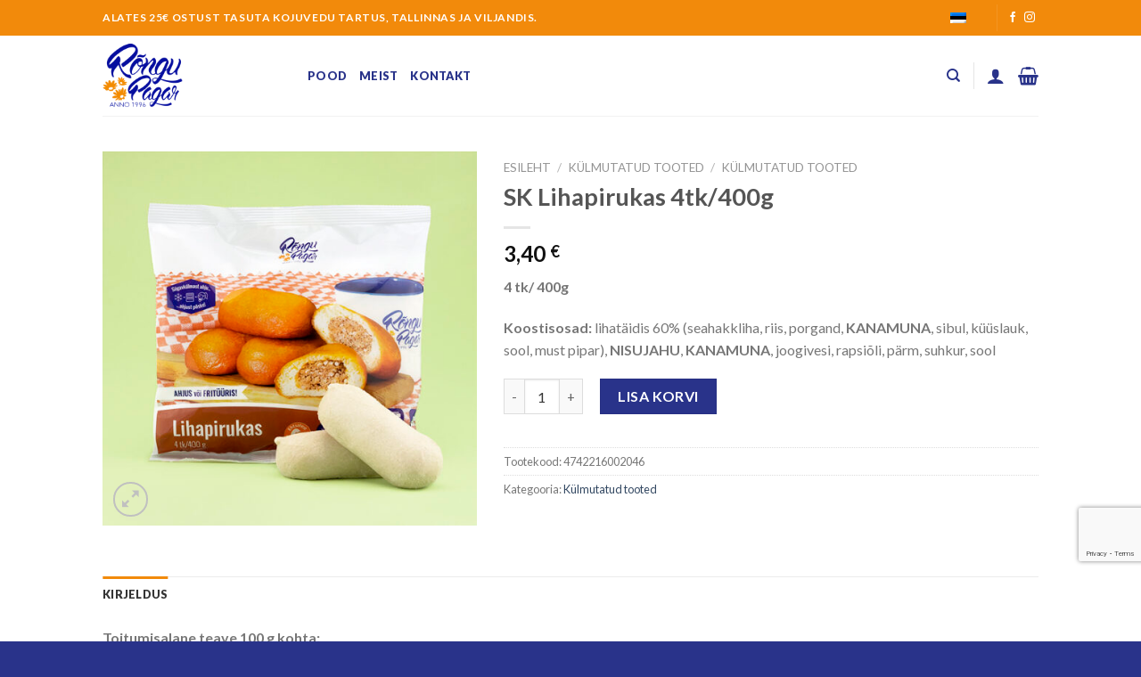

--- FILE ---
content_type: text/html; charset=UTF-8
request_url: https://pood.rongupagar.ee/toode/kulmutatud-lihapirukas/
body_size: 21685
content:
<!DOCTYPE html>
<!--[if IE 9 ]> <html lang="et" class="ie9 loading-site no-js"> <![endif]-->
<!--[if IE 8 ]> <html lang="et" class="ie8 loading-site no-js"> <![endif]-->
<!--[if (gte IE 9)|!(IE)]><!--><html lang="et" class="loading-site no-js"> <!--<![endif]-->
<head>
	<meta charset="UTF-8" />
	<link rel="profile" href="http://gmpg.org/xfn/11" />
	<link rel="pingback" href="https://pood.rongupagar.ee/xmlrpc.php" />

	<script>(function(html){html.className = html.className.replace(/\bno-js\b/,'js')})(document.documentElement);</script>
<meta name='robots' content='index, follow, max-image-preview:large, max-snippet:-1, max-video-preview:-1' />
	<style>img:is([sizes="auto" i], [sizes^="auto," i]) { contain-intrinsic-size: 3000px 1500px }</style>
	<link rel="alternate" hreflang="et" href="https://pood.rongupagar.ee/toode/kulmutatud-lihapirukas/" />
<link rel="alternate" hreflang="x-default" href="https://pood.rongupagar.ee/toode/kulmutatud-lihapirukas/" />
<meta name="viewport" content="width=device-width, initial-scale=1, maximum-scale=1" />
	<!-- This site is optimized with the Yoast SEO plugin v25.7 - https://yoast.com/wordpress/plugins/seo/ -->
	<title>SK Lihapirukas 4tk/400g - Rõngu Pagar</title>
	<link rel="canonical" href="https://pood.rongupagar.ee/toode/kulmutatud-lihapirukas/" />
	<meta property="og:locale" content="et_EE" />
	<meta property="og:type" content="article" />
	<meta property="og:title" content="SK Lihapirukas 4tk/400g - Rõngu Pagar" />
	<meta property="og:description" content="4 tk/ 400g Koostisosad: lihatäidis 60% (seahakkliha, riis, porgand, KANAMUNA, sibul, küüslauk, sool, must pipar), NISUJAHU, KANAMUNA, joogivesi, rapsiõli, pärm, suhkur, sool" />
	<meta property="og:url" content="https://pood.rongupagar.ee/toode/kulmutatud-lihapirukas/" />
	<meta property="og:site_name" content="Rõngu Pagar" />
	<meta property="article:modified_time" content="2026-01-24T18:04:59+00:00" />
	<meta property="og:image" content="https://pood.rongupagar.ee/wp-content/uploads/2022/08/kylmutatud-lihapirukas-pakendis-600px.jpg" />
	<meta property="og:image:width" content="600" />
	<meta property="og:image:height" content="600" />
	<meta property="og:image:type" content="image/jpeg" />
	<meta name="twitter:card" content="summary_large_image" />
	<meta name="twitter:label1" content="Est. reading time" />
	<meta name="twitter:data1" content="1 minut" />
	<script type="application/ld+json" class="yoast-schema-graph">{"@context":"https://schema.org","@graph":[{"@type":"WebPage","@id":"https://pood.rongupagar.ee/toode/kulmutatud-lihapirukas/","url":"https://pood.rongupagar.ee/toode/kulmutatud-lihapirukas/","name":"SK Lihapirukas 4tk/400g - Rõngu Pagar","isPartOf":{"@id":"https://pood.rongupagar.ee/#website"},"primaryImageOfPage":{"@id":"https://pood.rongupagar.ee/toode/kulmutatud-lihapirukas/#primaryimage"},"image":{"@id":"https://pood.rongupagar.ee/toode/kulmutatud-lihapirukas/#primaryimage"},"thumbnailUrl":"https://pood.rongupagar.ee/wp-content/uploads/2022/08/kylmutatud-lihapirukas-pakendis-600px.jpg","datePublished":"2022-08-29T17:36:26+00:00","dateModified":"2026-01-24T18:04:59+00:00","breadcrumb":{"@id":"https://pood.rongupagar.ee/toode/kulmutatud-lihapirukas/#breadcrumb"},"inLanguage":"et","potentialAction":[{"@type":"ReadAction","target":["https://pood.rongupagar.ee/toode/kulmutatud-lihapirukas/"]}]},{"@type":"ImageObject","inLanguage":"et","@id":"https://pood.rongupagar.ee/toode/kulmutatud-lihapirukas/#primaryimage","url":"https://pood.rongupagar.ee/wp-content/uploads/2022/08/kylmutatud-lihapirukas-pakendis-600px.jpg","contentUrl":"https://pood.rongupagar.ee/wp-content/uploads/2022/08/kylmutatud-lihapirukas-pakendis-600px.jpg","width":600,"height":600},{"@type":"BreadcrumbList","@id":"https://pood.rongupagar.ee/toode/kulmutatud-lihapirukas/#breadcrumb","itemListElement":[{"@type":"ListItem","position":1,"name":"Home","item":"https://pood.rongupagar.ee/"},{"@type":"ListItem","position":2,"name":"Pood","item":"https://pood.rongupagar.ee/pood/"},{"@type":"ListItem","position":3,"name":"SK Lihapirukas 4tk/400g"}]},{"@type":"WebSite","@id":"https://pood.rongupagar.ee/#website","url":"https://pood.rongupagar.ee/","name":"Rõngu Pagar","description":"Pagari- ja kondiitritooted","potentialAction":[{"@type":"SearchAction","target":{"@type":"EntryPoint","urlTemplate":"https://pood.rongupagar.ee/?s={search_term_string}"},"query-input":{"@type":"PropertyValueSpecification","valueRequired":true,"valueName":"search_term_string"}}],"inLanguage":"et"}]}</script>
	<!-- / Yoast SEO plugin. -->


<link rel='dns-prefetch' href='//maps.googleapis.com' />
<link rel='dns-prefetch' href='//cdn.jsdelivr.net' />
<link rel='dns-prefetch' href='//fonts.googleapis.com' />
<link rel="alternate" type="application/rss+xml" title="Rõngu Pagar &raquo; RSS" href="https://pood.rongupagar.ee/feed/" />
<link rel="alternate" type="application/rss+xml" title="Rõngu Pagar &raquo; Kommentaaride RSS" href="https://pood.rongupagar.ee/comments/feed/" />
<link rel="prefetch" href="https://pood.rongupagar.ee/wp-content/themes/flatsome/assets/js/chunk.countup.fe2c1016.js" />
<link rel="prefetch" href="https://pood.rongupagar.ee/wp-content/themes/flatsome/assets/js/chunk.sticky-sidebar.a58a6557.js" />
<link rel="prefetch" href="https://pood.rongupagar.ee/wp-content/themes/flatsome/assets/js/chunk.tooltips.29144c1c.js" />
<link rel="prefetch" href="https://pood.rongupagar.ee/wp-content/themes/flatsome/assets/js/chunk.vendors-popups.947eca5c.js" />
<link rel="prefetch" href="https://pood.rongupagar.ee/wp-content/themes/flatsome/assets/js/chunk.vendors-slider.c7f2bd49.js" />
<script type="text/javascript">
/* <![CDATA[ */
window._wpemojiSettings = {"baseUrl":"https:\/\/s.w.org\/images\/core\/emoji\/15.1.0\/72x72\/","ext":".png","svgUrl":"https:\/\/s.w.org\/images\/core\/emoji\/15.1.0\/svg\/","svgExt":".svg","source":{"concatemoji":"https:\/\/pood.rongupagar.ee\/wp-includes\/js\/wp-emoji-release.min.js?ver=6.8.1"}};
/*! This file is auto-generated */
!function(i,n){var o,s,e;function c(e){try{var t={supportTests:e,timestamp:(new Date).valueOf()};sessionStorage.setItem(o,JSON.stringify(t))}catch(e){}}function p(e,t,n){e.clearRect(0,0,e.canvas.width,e.canvas.height),e.fillText(t,0,0);var t=new Uint32Array(e.getImageData(0,0,e.canvas.width,e.canvas.height).data),r=(e.clearRect(0,0,e.canvas.width,e.canvas.height),e.fillText(n,0,0),new Uint32Array(e.getImageData(0,0,e.canvas.width,e.canvas.height).data));return t.every(function(e,t){return e===r[t]})}function u(e,t,n){switch(t){case"flag":return n(e,"\ud83c\udff3\ufe0f\u200d\u26a7\ufe0f","\ud83c\udff3\ufe0f\u200b\u26a7\ufe0f")?!1:!n(e,"\ud83c\uddfa\ud83c\uddf3","\ud83c\uddfa\u200b\ud83c\uddf3")&&!n(e,"\ud83c\udff4\udb40\udc67\udb40\udc62\udb40\udc65\udb40\udc6e\udb40\udc67\udb40\udc7f","\ud83c\udff4\u200b\udb40\udc67\u200b\udb40\udc62\u200b\udb40\udc65\u200b\udb40\udc6e\u200b\udb40\udc67\u200b\udb40\udc7f");case"emoji":return!n(e,"\ud83d\udc26\u200d\ud83d\udd25","\ud83d\udc26\u200b\ud83d\udd25")}return!1}function f(e,t,n){var r="undefined"!=typeof WorkerGlobalScope&&self instanceof WorkerGlobalScope?new OffscreenCanvas(300,150):i.createElement("canvas"),a=r.getContext("2d",{willReadFrequently:!0}),o=(a.textBaseline="top",a.font="600 32px Arial",{});return e.forEach(function(e){o[e]=t(a,e,n)}),o}function t(e){var t=i.createElement("script");t.src=e,t.defer=!0,i.head.appendChild(t)}"undefined"!=typeof Promise&&(o="wpEmojiSettingsSupports",s=["flag","emoji"],n.supports={everything:!0,everythingExceptFlag:!0},e=new Promise(function(e){i.addEventListener("DOMContentLoaded",e,{once:!0})}),new Promise(function(t){var n=function(){try{var e=JSON.parse(sessionStorage.getItem(o));if("object"==typeof e&&"number"==typeof e.timestamp&&(new Date).valueOf()<e.timestamp+604800&&"object"==typeof e.supportTests)return e.supportTests}catch(e){}return null}();if(!n){if("undefined"!=typeof Worker&&"undefined"!=typeof OffscreenCanvas&&"undefined"!=typeof URL&&URL.createObjectURL&&"undefined"!=typeof Blob)try{var e="postMessage("+f.toString()+"("+[JSON.stringify(s),u.toString(),p.toString()].join(",")+"));",r=new Blob([e],{type:"text/javascript"}),a=new Worker(URL.createObjectURL(r),{name:"wpTestEmojiSupports"});return void(a.onmessage=function(e){c(n=e.data),a.terminate(),t(n)})}catch(e){}c(n=f(s,u,p))}t(n)}).then(function(e){for(var t in e)n.supports[t]=e[t],n.supports.everything=n.supports.everything&&n.supports[t],"flag"!==t&&(n.supports.everythingExceptFlag=n.supports.everythingExceptFlag&&n.supports[t]);n.supports.everythingExceptFlag=n.supports.everythingExceptFlag&&!n.supports.flag,n.DOMReady=!1,n.readyCallback=function(){n.DOMReady=!0}}).then(function(){return e}).then(function(){var e;n.supports.everything||(n.readyCallback(),(e=n.source||{}).concatemoji?t(e.concatemoji):e.wpemoji&&e.twemoji&&(t(e.twemoji),t(e.wpemoji)))}))}((window,document),window._wpemojiSettings);
/* ]]> */
</script>
<style id='wp-emoji-styles-inline-css' type='text/css'>

	img.wp-smiley, img.emoji {
		display: inline !important;
		border: none !important;
		box-shadow: none !important;
		height: 1em !important;
		width: 1em !important;
		margin: 0 0.07em !important;
		vertical-align: -0.1em !important;
		background: none !important;
		padding: 0 !important;
	}
</style>
<style id='wp-block-library-inline-css' type='text/css'>
:root{--wp-admin-theme-color:#007cba;--wp-admin-theme-color--rgb:0,124,186;--wp-admin-theme-color-darker-10:#006ba1;--wp-admin-theme-color-darker-10--rgb:0,107,161;--wp-admin-theme-color-darker-20:#005a87;--wp-admin-theme-color-darker-20--rgb:0,90,135;--wp-admin-border-width-focus:2px;--wp-block-synced-color:#7a00df;--wp-block-synced-color--rgb:122,0,223;--wp-bound-block-color:var(--wp-block-synced-color)}@media (min-resolution:192dpi){:root{--wp-admin-border-width-focus:1.5px}}.wp-element-button{cursor:pointer}:root{--wp--preset--font-size--normal:16px;--wp--preset--font-size--huge:42px}:root .has-very-light-gray-background-color{background-color:#eee}:root .has-very-dark-gray-background-color{background-color:#313131}:root .has-very-light-gray-color{color:#eee}:root .has-very-dark-gray-color{color:#313131}:root .has-vivid-green-cyan-to-vivid-cyan-blue-gradient-background{background:linear-gradient(135deg,#00d084,#0693e3)}:root .has-purple-crush-gradient-background{background:linear-gradient(135deg,#34e2e4,#4721fb 50%,#ab1dfe)}:root .has-hazy-dawn-gradient-background{background:linear-gradient(135deg,#faaca8,#dad0ec)}:root .has-subdued-olive-gradient-background{background:linear-gradient(135deg,#fafae1,#67a671)}:root .has-atomic-cream-gradient-background{background:linear-gradient(135deg,#fdd79a,#004a59)}:root .has-nightshade-gradient-background{background:linear-gradient(135deg,#330968,#31cdcf)}:root .has-midnight-gradient-background{background:linear-gradient(135deg,#020381,#2874fc)}.has-regular-font-size{font-size:1em}.has-larger-font-size{font-size:2.625em}.has-normal-font-size{font-size:var(--wp--preset--font-size--normal)}.has-huge-font-size{font-size:var(--wp--preset--font-size--huge)}.has-text-align-center{text-align:center}.has-text-align-left{text-align:left}.has-text-align-right{text-align:right}#end-resizable-editor-section{display:none}.aligncenter{clear:both}.items-justified-left{justify-content:flex-start}.items-justified-center{justify-content:center}.items-justified-right{justify-content:flex-end}.items-justified-space-between{justify-content:space-between}.screen-reader-text{border:0;clip-path:inset(50%);height:1px;margin:-1px;overflow:hidden;padding:0;position:absolute;width:1px;word-wrap:normal!important}.screen-reader-text:focus{background-color:#ddd;clip-path:none;color:#444;display:block;font-size:1em;height:auto;left:5px;line-height:normal;padding:15px 23px 14px;text-decoration:none;top:5px;width:auto;z-index:100000}html :where(.has-border-color){border-style:solid}html :where([style*=border-top-color]){border-top-style:solid}html :where([style*=border-right-color]){border-right-style:solid}html :where([style*=border-bottom-color]){border-bottom-style:solid}html :where([style*=border-left-color]){border-left-style:solid}html :where([style*=border-width]){border-style:solid}html :where([style*=border-top-width]){border-top-style:solid}html :where([style*=border-right-width]){border-right-style:solid}html :where([style*=border-bottom-width]){border-bottom-style:solid}html :where([style*=border-left-width]){border-left-style:solid}html :where(img[class*=wp-image-]){height:auto;max-width:100%}:where(figure){margin:0 0 1em}html :where(.is-position-sticky){--wp-admin--admin-bar--position-offset:var(--wp-admin--admin-bar--height,0px)}@media screen and (max-width:600px){html :where(.is-position-sticky){--wp-admin--admin-bar--position-offset:0px}}
</style>
<style id='classic-theme-styles-inline-css' type='text/css'>
/*! This file is auto-generated */
.wp-block-button__link{color:#fff;background-color:#32373c;border-radius:9999px;box-shadow:none;text-decoration:none;padding:calc(.667em + 2px) calc(1.333em + 2px);font-size:1.125em}.wp-block-file__button{background:#32373c;color:#fff;text-decoration:none}
</style>
<link rel='stylesheet' id='contact-form-7-css' href='https://pood.rongupagar.ee/wp-content/plugins/contact-form-7/includes/css/styles.css?ver=6.1.1' type='text/css' media='all' />
<link rel='stylesheet' id='photoswipe-css' href='https://pood.rongupagar.ee/wp-content/plugins/woocommerce/assets/css/photoswipe/photoswipe.min.css?ver=10.1.3' type='text/css' media='all' />
<link rel='stylesheet' id='photoswipe-default-skin-css' href='https://pood.rongupagar.ee/wp-content/plugins/woocommerce/assets/css/photoswipe/default-skin/default-skin.min.css?ver=10.1.3' type='text/css' media='all' />
<style id='woocommerce-inline-inline-css' type='text/css'>
.woocommerce form .form-row .required { visibility: visible; }
</style>
<link rel='stylesheet' id='wpml-legacy-horizontal-list-0-css' href='https://pood.rongupagar.ee/wp-content/plugins/sitepress-multilingual-cms/templates/language-switchers/legacy-list-horizontal/style.min.css?ver=1' type='text/css' media='all' />
<link rel='stylesheet' id='montonio-style-css' href='https://pood.rongupagar.ee/wp-content/plugins/montonio-for-woocommerce/assets/css/montonio-style.css?ver=9.0.6' type='text/css' media='all' />
<link rel='stylesheet' id='brands-styles-css' href='https://pood.rongupagar.ee/wp-content/plugins/woocommerce/assets/css/brands.css?ver=10.1.3' type='text/css' media='all' />
<link rel='stylesheet' id='custom/css-css' href='https://pood.rongupagar.ee/wp-content/themes/flatsome-child/custom.css?ver=6.8.1' type='text/css' media='all' />
<link rel='stylesheet' id='flatsome-main-css' href='https://pood.rongupagar.ee/wp-content/themes/flatsome/assets/css/flatsome.css?ver=3.15.7' type='text/css' media='all' />
<style id='flatsome-main-inline-css' type='text/css'>
@font-face {
				font-family: "fl-icons";
				font-display: block;
				src: url(https://pood.rongupagar.ee/wp-content/themes/flatsome/assets/css/icons/fl-icons.eot?v=3.15.7);
				src:
					url(https://pood.rongupagar.ee/wp-content/themes/flatsome/assets/css/icons/fl-icons.eot#iefix?v=3.15.7) format("embedded-opentype"),
					url(https://pood.rongupagar.ee/wp-content/themes/flatsome/assets/css/icons/fl-icons.woff2?v=3.15.7) format("woff2"),
					url(https://pood.rongupagar.ee/wp-content/themes/flatsome/assets/css/icons/fl-icons.ttf?v=3.15.7) format("truetype"),
					url(https://pood.rongupagar.ee/wp-content/themes/flatsome/assets/css/icons/fl-icons.woff?v=3.15.7) format("woff"),
					url(https://pood.rongupagar.ee/wp-content/themes/flatsome/assets/css/icons/fl-icons.svg?v=3.15.7#fl-icons) format("svg");
			}
</style>
<link rel='stylesheet' id='flatsome-shop-css' href='https://pood.rongupagar.ee/wp-content/themes/flatsome/assets/css/flatsome-shop.css?ver=3.15.7' type='text/css' media='all' />
<link rel='stylesheet' id='flatsome-style-css' href='https://pood.rongupagar.ee/wp-content/themes/flatsome-child/style.css?ver=3.0' type='text/css' media='all' />
<link rel='stylesheet' id='flatsome-googlefonts-css' href='//fonts.googleapis.com/css?family=Lato%3Aregular%2C700%2C400%2C900%7CDancing+Script%3Aregular%2C700&#038;display=swap&#038;ver=3.9' type='text/css' media='all' />
<script type="text/javascript" src="https://pood.rongupagar.ee/wp-includes/js/jquery/jquery.min.js?ver=3.7.1" id="jquery-core-js"></script>
<script type="text/javascript" src="https://pood.rongupagar.ee/wp-includes/js/jquery/jquery-migrate.min.js?ver=3.4.1" id="jquery-migrate-js"></script>
<script type="text/javascript" src="https://pood.rongupagar.ee/wp-content/plugins/woocommerce/assets/js/jquery-blockui/jquery.blockUI.min.js?ver=2.7.0-wc.10.1.3" id="jquery-blockui-js" defer="defer" data-wp-strategy="defer"></script>
<script type="text/javascript" id="wc-add-to-cart-js-extra">
/* <![CDATA[ */
var wc_add_to_cart_params = {"ajax_url":"\/wp-admin\/admin-ajax.php","wc_ajax_url":"\/?wc-ajax=%%endpoint%%","i18n_view_cart":"Vaata ostukorvi","cart_url":"https:\/\/pood.rongupagar.ee","is_cart":"","cart_redirect_after_add":"no"};
/* ]]> */
</script>
<script type="text/javascript" src="https://pood.rongupagar.ee/wp-content/plugins/woocommerce/assets/js/frontend/add-to-cart.min.js?ver=10.1.3" id="wc-add-to-cart-js" defer="defer" data-wp-strategy="defer"></script>
<script type="text/javascript" src="https://pood.rongupagar.ee/wp-content/plugins/woocommerce/assets/js/photoswipe/photoswipe.min.js?ver=4.1.1-wc.10.1.3" id="photoswipe-js" defer="defer" data-wp-strategy="defer"></script>
<script type="text/javascript" src="https://pood.rongupagar.ee/wp-content/plugins/woocommerce/assets/js/photoswipe/photoswipe-ui-default.min.js?ver=4.1.1-wc.10.1.3" id="photoswipe-ui-default-js" defer="defer" data-wp-strategy="defer"></script>
<script type="text/javascript" id="wc-single-product-js-extra">
/* <![CDATA[ */
var wc_single_product_params = {"i18n_required_rating_text":"Palun vali hinnang","i18n_rating_options":["1 of 5 stars","2 of 5 stars","3 of 5 stars","4 of 5 stars","5 of 5 stars"],"i18n_product_gallery_trigger_text":"View full-screen image gallery","review_rating_required":"yes","flexslider":{"rtl":false,"animation":"slide","smoothHeight":true,"directionNav":false,"controlNav":"thumbnails","slideshow":false,"animationSpeed":500,"animationLoop":false,"allowOneSlide":false},"zoom_enabled":"","zoom_options":[],"photoswipe_enabled":"1","photoswipe_options":{"shareEl":false,"closeOnScroll":false,"history":false,"hideAnimationDuration":0,"showAnimationDuration":0},"flexslider_enabled":""};
/* ]]> */
</script>
<script type="text/javascript" src="https://pood.rongupagar.ee/wp-content/plugins/woocommerce/assets/js/frontend/single-product.min.js?ver=10.1.3" id="wc-single-product-js" defer="defer" data-wp-strategy="defer"></script>
<script type="text/javascript" src="https://pood.rongupagar.ee/wp-content/plugins/woocommerce/assets/js/js-cookie/js.cookie.min.js?ver=2.1.4-wc.10.1.3" id="js-cookie-js" defer="defer" data-wp-strategy="defer"></script>
<script type="text/javascript" id="woocommerce-js-extra">
/* <![CDATA[ */
var woocommerce_params = {"ajax_url":"\/wp-admin\/admin-ajax.php","wc_ajax_url":"\/?wc-ajax=%%endpoint%%","i18n_password_show":"Show password","i18n_password_hide":"Hide password"};
/* ]]> */
</script>
<script type="text/javascript" src="https://pood.rongupagar.ee/wp-content/plugins/woocommerce/assets/js/frontend/woocommerce.min.js?ver=10.1.3" id="woocommerce-js" defer="defer" data-wp-strategy="defer"></script>
<script type="text/javascript" src="https://maps.googleapis.com/maps/api/js?libraries=places&amp;key=AIzaSyDuLDSfUcuq4Eom3LH6Bv0N0AnUgTZQVr4&amp;language=et&amp;region=ET&amp;ver=6.8.1" id="googleApi-js"></script>
<script type="text/javascript" src="https://pood.rongupagar.ee/wp-content/themes/flatsome-child/custom.js?ver=6.8.1" id="custom/scripts-js"></script>
<link rel="https://api.w.org/" href="https://pood.rongupagar.ee/wp-json/" /><link rel="alternate" title="JSON" type="application/json" href="https://pood.rongupagar.ee/wp-json/wp/v2/product/1488" /><link rel="EditURI" type="application/rsd+xml" title="RSD" href="https://pood.rongupagar.ee/xmlrpc.php?rsd" />
<meta name="generator" content="WordPress 6.8.1" />
<meta name="generator" content="WooCommerce 10.1.3" />
<link rel='shortlink' href='https://pood.rongupagar.ee/?p=1488' />
<link rel="alternate" title="oEmbed (JSON)" type="application/json+oembed" href="https://pood.rongupagar.ee/wp-json/oembed/1.0/embed?url=https%3A%2F%2Fpood.rongupagar.ee%2Ftoode%2Fkulmutatud-lihapirukas%2F" />
<link rel="alternate" title="oEmbed (XML)" type="text/xml+oembed" href="https://pood.rongupagar.ee/wp-json/oembed/1.0/embed?url=https%3A%2F%2Fpood.rongupagar.ee%2Ftoode%2Fkulmutatud-lihapirukas%2F&#038;format=xml" />
<meta name="generator" content="WPML ver:4.7.6 stt:1,15,18,45;" />
<style>.bg{opacity: 0; transition: opacity 1s; -webkit-transition: opacity 1s;} .bg-loaded{opacity: 1;}</style><!--[if IE]><link rel="stylesheet" type="text/css" href="https://pood.rongupagar.ee/wp-content/themes/flatsome/assets/css/ie-fallback.css"><script src="//cdnjs.cloudflare.com/ajax/libs/html5shiv/3.6.1/html5shiv.js"></script><script>var head = document.getElementsByTagName('head')[0],style = document.createElement('style');style.type = 'text/css';style.styleSheet.cssText = ':before,:after{content:none !important';head.appendChild(style);setTimeout(function(){head.removeChild(style);}, 0);</script><script src="https://pood.rongupagar.ee/wp-content/themes/flatsome/assets/libs/ie-flexibility.js"></script><![endif]-->	<noscript><style>.woocommerce-product-gallery{ opacity: 1 !important; }</style></noscript>
	<link rel="icon" href="https://pood.rongupagar.ee/wp-content/uploads/2023/07/Your-paragraph-text-100x100.png" sizes="32x32" />
<link rel="icon" href="https://pood.rongupagar.ee/wp-content/uploads/2023/07/Your-paragraph-text-247x247.png" sizes="192x192" />
<link rel="apple-touch-icon" href="https://pood.rongupagar.ee/wp-content/uploads/2023/07/Your-paragraph-text-247x247.png" />
<meta name="msapplication-TileImage" content="https://pood.rongupagar.ee/wp-content/uploads/2023/07/Your-paragraph-text-300x300.png" />
<style id="custom-css" type="text/css">:root {--primary-color: #f28a0b;}.header-main{height: 90px}#logo img{max-height: 90px}#logo{width:200px;}.header-top{min-height: 30px}.transparent .header-main{height: 94px}.transparent #logo img{max-height: 94px}.has-transparent + .page-title:first-of-type,.has-transparent + #main > .page-title,.has-transparent + #main > div > .page-title,.has-transparent + #main .page-header-wrapper:first-of-type .page-title{padding-top: 124px;}.header.show-on-scroll,.stuck .header-main{height:70px!important}.stuck #logo img{max-height: 70px!important}.header-bottom {background-color: #f1f1f1}.header-main .nav > li > a{line-height: 16px }@media (max-width: 549px) {.header-main{height: 70px}#logo img{max-height: 70px}}/* Color */.accordion-title.active, .has-icon-bg .icon .icon-inner,.logo a, .primary.is-underline, .primary.is-link, .badge-outline .badge-inner, .nav-outline > li.active> a,.nav-outline >li.active > a, .cart-icon strong,[data-color='primary'], .is-outline.primary{color: #f28a0b;}/* Color !important */[data-text-color="primary"]{color: #f28a0b!important;}/* Background Color */[data-text-bg="primary"]{background-color: #f28a0b;}/* Background */.scroll-to-bullets a,.featured-title, .label-new.menu-item > a:after, .nav-pagination > li > .current,.nav-pagination > li > span:hover,.nav-pagination > li > a:hover,.has-hover:hover .badge-outline .badge-inner,button[type="submit"], .button.wc-forward:not(.checkout):not(.checkout-button), .button.submit-button, .button.primary:not(.is-outline),.featured-table .title,.is-outline:hover, .has-icon:hover .icon-label,.nav-dropdown-bold .nav-column li > a:hover, .nav-dropdown.nav-dropdown-bold > li > a:hover, .nav-dropdown-bold.dark .nav-column li > a:hover, .nav-dropdown.nav-dropdown-bold.dark > li > a:hover, .header-vertical-menu__opener ,.is-outline:hover, .tagcloud a:hover,.grid-tools a, input[type='submit']:not(.is-form), .box-badge:hover .box-text, input.button.alt,.nav-box > li > a:hover,.nav-box > li.active > a,.nav-pills > li.active > a ,.current-dropdown .cart-icon strong, .cart-icon:hover strong, .nav-line-bottom > li > a:before, .nav-line-grow > li > a:before, .nav-line > li > a:before,.banner, .header-top, .slider-nav-circle .flickity-prev-next-button:hover svg, .slider-nav-circle .flickity-prev-next-button:hover .arrow, .primary.is-outline:hover, .button.primary:not(.is-outline), input[type='submit'].primary, input[type='submit'].primary, input[type='reset'].button, input[type='button'].primary, .badge-inner{background-color: #f28a0b;}/* Border */.nav-vertical.nav-tabs > li.active > a,.scroll-to-bullets a.active,.nav-pagination > li > .current,.nav-pagination > li > span:hover,.nav-pagination > li > a:hover,.has-hover:hover .badge-outline .badge-inner,.accordion-title.active,.featured-table,.is-outline:hover, .tagcloud a:hover,blockquote, .has-border, .cart-icon strong:after,.cart-icon strong,.blockUI:before, .processing:before,.loading-spin, .slider-nav-circle .flickity-prev-next-button:hover svg, .slider-nav-circle .flickity-prev-next-button:hover .arrow, .primary.is-outline:hover{border-color: #f28a0b}.nav-tabs > li.active > a{border-top-color: #f28a0b}.widget_shopping_cart_content .blockUI.blockOverlay:before { border-left-color: #f28a0b }.woocommerce-checkout-review-order .blockUI.blockOverlay:before { border-left-color: #f28a0b }/* Fill */.slider .flickity-prev-next-button:hover svg,.slider .flickity-prev-next-button:hover .arrow{fill: #f28a0b;}/* Background Color */[data-icon-label]:after, .secondary.is-underline:hover,.secondary.is-outline:hover,.icon-label,.button.secondary:not(.is-outline),.button.alt:not(.is-outline), .badge-inner.on-sale, .button.checkout, .single_add_to_cart_button, .current .breadcrumb-step{ background-color:#29338a; }[data-text-bg="secondary"]{background-color: #29338a;}/* Color */.secondary.is-underline,.secondary.is-link, .secondary.is-outline,.stars a.active, .star-rating:before, .woocommerce-page .star-rating:before,.star-rating span:before, .color-secondary{color: #29338a}/* Color !important */[data-text-color="secondary"]{color: #29338a!important;}/* Border */.secondary.is-outline:hover{border-color:#29338a}body{font-family:"Lato", sans-serif}body{font-weight: 400}.nav > li > a {font-family:"Lato", sans-serif;}.mobile-sidebar-levels-2 .nav > li > ul > li > a {font-family:"Lato", sans-serif;}.nav > li > a {font-weight: 900;}.mobile-sidebar-levels-2 .nav > li > ul > li > a {font-weight: 900;}h1,h2,h3,h4,h5,h6,.heading-font, .off-canvas-center .nav-sidebar.nav-vertical > li > a{font-family: "Lato", sans-serif;}h1,h2,h3,h4,h5,h6,.heading-font,.banner h1,.banner h2{font-weight: 700;}.alt-font{font-family: "Dancing Script", sans-serif;}.alt-font{font-weight: 700!important;}.header:not(.transparent) .header-nav-main.nav > li > a {color: #29338a;}.header:not(.transparent) .header-nav-main.nav > li > a:hover,.header:not(.transparent) .header-nav-main.nav > li.active > a,.header:not(.transparent) .header-nav-main.nav > li.current > a,.header:not(.transparent) .header-nav-main.nav > li > a.active,.header:not(.transparent) .header-nav-main.nav > li > a.current{color: #f28a0b;}.header-nav-main.nav-line-bottom > li > a:before,.header-nav-main.nav-line-grow > li > a:before,.header-nav-main.nav-line > li > a:before,.header-nav-main.nav-box > li > a:hover,.header-nav-main.nav-box > li.active > a,.header-nav-main.nav-pills > li > a:hover,.header-nav-main.nav-pills > li.active > a{color:#FFF!important;background-color: #f28a0b;}.shop-page-title.featured-title .title-bg{ background-image: url(https://pood.rongupagar.ee/wp-content/uploads/2022/08/kylmutatud-lihapirukas-pakendis-600px.jpg)!important;}@media screen and (min-width: 550px){.products .box-vertical .box-image{min-width: 247px!important;width: 247px!important;}}.header-main .social-icons,.header-main .cart-icon strong,.header-main .menu-title,.header-main .header-button > .button.is-outline,.header-main .nav > li > a > i:not(.icon-angle-down){color: #29338a!important;}.header-main .header-button > .button.is-outline,.header-main .cart-icon strong:after,.header-main .cart-icon strong{border-color: #29338a!important;}.header-main .header-button > .button:not(.is-outline){background-color: #29338a!important;}.header-main .current-dropdown .cart-icon strong,.header-main .header-button > .button:hover,.header-main .header-button > .button:hover i,.header-main .header-button > .button:hover span{color:#FFF!important;}.header-main .menu-title:hover,.header-main .social-icons a:hover,.header-main .header-button > .button.is-outline:hover,.header-main .nav > li > a:hover > i:not(.icon-angle-down){color: #f28a0b!important;}.header-main .current-dropdown .cart-icon strong,.header-main .header-button > .button:hover{background-color: #f28a0b!important;}.header-main .current-dropdown .cart-icon strong:after,.header-main .current-dropdown .cart-icon strong,.header-main .header-button > .button:hover{border-color: #f28a0b!important;}.footer-1{background-color: #f28a0b}.footer-2{background-color: #f28a0b}.absolute-footer, html{background-color: #29338a}.label-new.menu-item > a:after{content:"New";}.label-hot.menu-item > a:after{content:"Hot";}.label-sale.menu-item > a:after{content:"Sale";}.label-popular.menu-item > a:after{content:"Popular";}</style>		<style type="text/css" id="wp-custom-css">
			.wc-forward {
    display: none !important;
  }

  .button.checkout {
    background-color: #29338a;
  }

.showcoupon {
	font-weight:bold;
	color: green;

	}

		</style>
		</head>

<body class="wp-singular product-template-default single single-product postid-1488 wp-theme-flatsome wp-child-theme-flatsome-child theme-flatsome woocommerce woocommerce-page woocommerce-no-js lightbox nav-dropdown-has-arrow nav-dropdown-has-shadow nav-dropdown-has-border">


<a class="skip-link screen-reader-text" href="#main">Skip to content</a>

<div id="wrapper">

	
	<header id="header" class="header has-sticky sticky-jump">
		<div class="header-wrapper">
			<div id="top-bar" class="header-top hide-for-sticky nav-dark">
    <div class="flex-row container">
      <div class="flex-col hide-for-medium flex-left">
          <ul class="nav nav-left medium-nav-center nav-small  nav-divided">
              <li class="html custom html_topbar_left"><strong class="uppercase">Alates 25€ ostust tasuta kojuvedu Tartus, Tallinnas ja Viljandis.</strong></li>          </ul>
      </div>

      <div class="flex-col hide-for-medium flex-center">
          <ul class="nav nav-center nav-small  nav-divided">
                        </ul>
      </div>

      <div class="flex-col hide-for-medium flex-right">
         <ul class="nav top-bar-nav nav-right nav-small  nav-divided">
              <li class="html custom html_topbar_right">
<div class="wpml-ls-statics-shortcode_actions wpml-ls wpml-ls-legacy-list-horizontal">
	<ul><li class="wpml-ls-slot-shortcode_actions wpml-ls-item wpml-ls-item-et wpml-ls-current-language wpml-ls-first-item wpml-ls-last-item wpml-ls-item-legacy-list-horizontal">
				<a href="https://pood.rongupagar.ee/toode/kulmutatud-lihapirukas/" class="wpml-ls-link">
                                                        <img
            class="wpml-ls-flag"
            src="https://pood.rongupagar.ee/wp-content/plugins/sitepress-multilingual-cms/res/flags/et.png"
            alt="Eesti"
            width=18
            height=12
    /></a>
			</li></ul>
</div>
</li><li class="header-divider"></li><li class="html header-social-icons ml-0">
	<div class="social-icons follow-icons" ><a href="https://www.facebook.com/rongupagar.ee" target="_blank" data-label="Facebook" rel="noopener noreferrer nofollow" class="icon plain facebook tooltip" title="Follow on Facebook" aria-label="Follow on Facebook"><i class="icon-facebook" ></i></a><a href="https://www.instagram.com/rongupagar/" target="_blank" rel="noopener noreferrer nofollow" data-label="Instagram" class="icon plain  instagram tooltip" title="Follow on Instagram" aria-label="Follow on Instagram"><i class="icon-instagram" ></i></a></div></li>          </ul>
      </div>

            <div class="flex-col show-for-medium flex-grow">
          <ul class="nav nav-center nav-small mobile-nav  nav-divided">
              <li class="html custom html_topbar_left"><strong class="uppercase">Alates 25€ ostust tasuta kojuvedu Tartus, Tallinnas ja Viljandis.</strong></li>          </ul>
      </div>
      
    </div>
</div>
<div id="masthead" class="header-main ">
      <div class="header-inner flex-row container logo-left medium-logo-center" role="navigation">

          <!-- Logo -->
          <div id="logo" class="flex-col logo">
            
<!-- Header logo -->
<a href="https://pood.rongupagar.ee/" title="Rõngu Pagar - Pagari- ja kondiitritooted" rel="home">
		<img width="1020" height="1020" src="https://pood.rongupagar.ee/wp-content/uploads/2022/08/Rongu-Pagar-logo-1024x1024-1.png" class="header_logo header-logo" alt="Rõngu Pagar"/><img  width="1020" height="1020" src="https://pood.rongupagar.ee/wp-content/uploads/2022/08/Rongu-Pagar-logo-1024x1024-1.png" class="header-logo-dark" alt="Rõngu Pagar"/></a>
          </div>

          <!-- Mobile Left Elements -->
          <div class="flex-col show-for-medium flex-left">
            <ul class="mobile-nav nav nav-left ">
              <li class="nav-icon has-icon">
  		<a href="#" data-open="#main-menu" data-pos="left" data-bg="main-menu-overlay" data-color="" class="is-small" aria-label="Menu" aria-controls="main-menu" aria-expanded="false">
		
		  <i class="icon-menu" ></i>
		  		</a>
	</li>            </ul>
          </div>

          <!-- Left Elements -->
          <div class="flex-col hide-for-medium flex-left
            flex-grow">
            <ul class="header-nav header-nav-main nav nav-left  nav-uppercase" >
              <li id="menu-item-896" class="menu-item menu-item-type-post_type menu-item-object-page current_page_parent menu-item-896 menu-item-design-default"><a href="https://pood.rongupagar.ee/pood/" class="nav-top-link">Pood</a></li>
<li id="menu-item-897" class="menu-item menu-item-type-post_type menu-item-object-page menu-item-897 menu-item-design-default"><a href="https://pood.rongupagar.ee/meist/" class="nav-top-link">Meist</a></li>
<li id="menu-item-898" class="menu-item menu-item-type-post_type menu-item-object-page menu-item-898 menu-item-design-default"><a href="https://pood.rongupagar.ee/kontakt/" class="nav-top-link">Kontakt</a></li>
            </ul>
          </div>

          <!-- Right Elements -->
          <div class="flex-col hide-for-medium flex-right">
            <ul class="header-nav header-nav-main nav nav-right  nav-uppercase">
              <li class="header-search header-search-dropdown has-icon has-dropdown menu-item-has-children">
		<a href="#" aria-label="Otsing" class="is-small"><i class="icon-search" ></i></a>
		<ul class="nav-dropdown nav-dropdown-default">
	 	<li class="header-search-form search-form html relative has-icon">
	<div class="header-search-form-wrapper">
		<div class="searchform-wrapper ux-search-box relative is-normal"><form role="search" method="get" class="searchform" action="https://pood.rongupagar.ee/">
	<div class="flex-row relative">
						<div class="flex-col flex-grow">
			<label class="screen-reader-text" for="woocommerce-product-search-field-0">Otsi:</label>
			<input type="search" id="woocommerce-product-search-field-0" class="search-field mb-0" placeholder="Otsing&hellip;" value="" name="s" />
			<input type="hidden" name="post_type" value="product" />
							<input type="hidden" name="lang" value="et" />
					</div>
		<div class="flex-col">
			<button type="submit" value="Otsi" class="ux-search-submit submit-button secondary button icon mb-0" aria-label="Submit">
				<i class="icon-search" ></i>			</button>
		</div>
	</div>
	<div class="live-search-results text-left z-top"></div>
<input type='hidden' name='lang' value='et' /></form>
</div>	</div>
</li>	</ul>
</li>
<li class="header-divider"></li><li class="account-item has-icon
    "
>

<a href="https://pood.rongupagar.ee/minu-kasutaja/"
    class="nav-top-link nav-top-not-logged-in is-small"
    data-open="#login-form-popup"  >
  <i class="icon-user" ></i>
</a>



</li>
<li class="cart-item has-icon has-dropdown">

<a href="https://pood.rongupagar.ee/kassa/" title="Ostukorv" class="header-cart-link is-small">



    <i class="icon-shopping-basket"
    data-icon-label="0">
  </i>
  </a>

 <ul class="nav-dropdown nav-dropdown-default">
    <li class="html widget_shopping_cart">
      <div class="widget_shopping_cart_content">
        

	<p class="woocommerce-mini-cart__empty-message">Ostukorvis ei ole tooteid.</p>


      </div>
    </li>
     </ul>

</li>
            </ul>
          </div>

          <!-- Mobile Right Elements -->
          <div class="flex-col show-for-medium flex-right">
            <ul class="mobile-nav nav nav-right ">
              <li class="cart-item has-icon">

      <a href="https://pood.rongupagar.ee" class="header-cart-link off-canvas-toggle nav-top-link is-small" data-open="#cart-popup" data-class="off-canvas-cart" title="Ostukorv" data-pos="right">
  
    <i class="icon-shopping-basket"
    data-icon-label="0">
  </i>
  </a>


  <!-- Cart Sidebar Popup -->
  <div id="cart-popup" class="mfp-hide widget_shopping_cart">
  <div class="cart-popup-inner inner-padding">
      <div class="cart-popup-title text-center">
          <h4 class="uppercase">Ostukorv</h4>
          <div class="is-divider"></div>
      </div>
      <div class="widget_shopping_cart_content">
          

	<p class="woocommerce-mini-cart__empty-message">Ostukorvis ei ole tooteid.</p>


      </div>
             <div class="cart-sidebar-content relative"></div>  </div>
  </div>

</li>
            </ul>
          </div>

      </div>
     
            <div class="container"><div class="top-divider full-width"></div></div>
      </div>
<div class="header-bg-container fill"><div class="header-bg-image fill"></div><div class="header-bg-color fill"></div></div>		</div>
	</header>

	
	<main id="main" class="">

	<div class="shop-container">
		
			<div class="container">
	<div class="woocommerce-notices-wrapper"></div></div>
<div id="product-1488" class="product type-product post-1488 status-publish first instock product_cat-kulmutatud-tooted-kulmutatud-tooted has-post-thumbnail purchasable product-type-simple">
	<div class="product-container">
  <div class="product-main">
    <div class="row content-row mb-0">

    	<div class="product-gallery large-5 col">
    	
<div class="product-images relative mb-half has-hover woocommerce-product-gallery woocommerce-product-gallery--with-images woocommerce-product-gallery--columns-4 images" data-columns="4">

  <div class="badge-container is-larger absolute left top z-1">
</div>

  <div class="image-tools absolute top show-on-hover right z-3">
      </div>

  <figure class="woocommerce-product-gallery__wrapper product-gallery-slider slider slider-nav-small mb-half"
        data-flickity-options='{
                "cellAlign": "center",
                "wrapAround": true,
                "autoPlay": false,
                "prevNextButtons":true,
                "adaptiveHeight": true,
                "imagesLoaded": true,
                "lazyLoad": 1,
                "dragThreshold" : 15,
                "pageDots": false,
                "rightToLeft": false       }'>
    <div data-thumb="https://pood.rongupagar.ee/wp-content/uploads/2022/08/kylmutatud-lihapirukas-pakendis-600px-100x100.jpg" data-thumb-alt="" class="woocommerce-product-gallery__image slide first"><a href="https://pood.rongupagar.ee/wp-content/uploads/2022/08/kylmutatud-lihapirukas-pakendis-600px.jpg"><img width="510" height="510" src="https://pood.rongupagar.ee/wp-content/uploads/2022/08/kylmutatud-lihapirukas-pakendis-600px-510x510.jpg" class="wp-post-image skip-lazy" alt="" title="kylmutatud-lihapirukas-pakendis-600px" data-caption="" data-src="https://pood.rongupagar.ee/wp-content/uploads/2022/08/kylmutatud-lihapirukas-pakendis-600px.jpg" data-large_image="https://pood.rongupagar.ee/wp-content/uploads/2022/08/kylmutatud-lihapirukas-pakendis-600px.jpg" data-large_image_width="600" data-large_image_height="600" decoding="async" fetchpriority="high" srcset="https://pood.rongupagar.ee/wp-content/uploads/2022/08/kylmutatud-lihapirukas-pakendis-600px-510x510.jpg 510w, https://pood.rongupagar.ee/wp-content/uploads/2022/08/kylmutatud-lihapirukas-pakendis-600px-247x247.jpg 247w, https://pood.rongupagar.ee/wp-content/uploads/2022/08/kylmutatud-lihapirukas-pakendis-600px-100x100.jpg 100w, https://pood.rongupagar.ee/wp-content/uploads/2022/08/kylmutatud-lihapirukas-pakendis-600px-300x300.jpg 300w, https://pood.rongupagar.ee/wp-content/uploads/2022/08/kylmutatud-lihapirukas-pakendis-600px-150x150.jpg 150w, https://pood.rongupagar.ee/wp-content/uploads/2022/08/kylmutatud-lihapirukas-pakendis-600px.jpg 600w" sizes="(max-width: 510px) 100vw, 510px" /></a></div>  </figure>

  <div class="image-tools absolute bottom left z-3">
        <a href="#product-zoom" class="zoom-button button is-outline circle icon tooltip hide-for-small" title="Zoom">
      <i class="icon-expand" ></i>    </a>
   </div>
</div>

    	</div>

    	<div class="product-info summary col-fit col entry-summary product-summary">

    		<nav class="woocommerce-breadcrumb breadcrumbs uppercase"><a href="https://pood.rongupagar.ee">Esileht</a> <span class="divider">&#47;</span> <a href="https://pood.rongupagar.ee/tootekategooria/kulmutatud-tooted/">KÜLMUTATUD TOOTED</a> <span class="divider">&#47;</span> <a href="https://pood.rongupagar.ee/tootekategooria/kulmutatud-tooted/kulmutatud-tooted-kulmutatud-tooted/">Külmutatud tooted</a></nav><h1 class="product-title product_title entry-title">
	SK Lihapirukas 4tk/400g</h1>

	<div class="is-divider small"></div>
<div class="price-wrapper">
	<p class="price product-page-price ">
  <span class="woocommerce-Price-amount amount"><bdi>3,40&nbsp;<span class="woocommerce-Price-currencySymbol">&euro;</span></bdi></span></p>
</div>
<div class="product-short-description">
	<p><b>4 tk/ 400g</p>
<p>Koostisosad:</b><strong> </strong>lihatäidis 60% (seahakkliha, riis, porgand, <b>KANAMUNA</b>, sibul, küüslauk, sool, must pipar), <b>NISUJAHU</b>, <b>KANAMUNA</b>, joogivesi, rapsiõli, pärm, suhkur, sool</p>
</div>
 
	
	<form class="cart" action="https://pood.rongupagar.ee/toode/kulmutatud-lihapirukas/" method="post" enctype='multipart/form-data'>
		
			<div class="quantity buttons_added">
		<input type="button" value="-" class="minus button is-form">				<label class="screen-reader-text" for="quantity_69750bb7880bf">SK Lihapirukas 4tk/400g kogus</label>
		<input
			type="number"
			id="quantity_69750bb7880bf"
			class="input-text qty text"
			step="1"
			min="1"
			max=""
			name="quantity"
			value="1"
			title="Qty"
			size="4"
			placeholder=""
			inputmode="numeric" />
				<input type="button" value="+" class="plus button is-form">	</div>
	
		<button type="submit" name="add-to-cart" value="1488" class="single_add_to_cart_button button alt">Lisa korvi</button>

			</form>

	
<div class="product_meta">

	
	
		<span class="sku_wrapper">Tootekood: <span class="sku">4742216002046</span></span>

	
	<span class="posted_in">Kategooria: <a href="https://pood.rongupagar.ee/tootekategooria/kulmutatud-tooted/kulmutatud-tooted-kulmutatud-tooted/" rel="tag">Külmutatud tooted</a></span>
	
	
</div>

    	</div>

    	<div id="product-sidebar" class="mfp-hide">
    		<div class="sidebar-inner">
    			<aside id="woocommerce_product_categories-3" class="widget woocommerce widget_product_categories"><span class="widget-title shop-sidebar">Kategooriad</span><div class="is-divider small"></div><ul class="product-categories"><li class="cat-item cat-item-60 cat-parent"><a href="https://pood.rongupagar.ee/tootekategooria/kondiitritooted/">KONDIITRITOOTED</a><ul class='children'>
<li class="cat-item cat-item-66"><a href="https://pood.rongupagar.ee/tootekategooria/kondiitritooted/kaalukoogid/">Kaalukoogid</a></li>
<li class="cat-item cat-item-69"><a href="https://pood.rongupagar.ee/tootekategooria/kondiitritooted/kommid/">Kommid/pähklid</a></li>
<li class="cat-item cat-item-65"><a href="https://pood.rongupagar.ee/tootekategooria/kondiitritooted/koogid/">Koogid</a></li>
<li class="cat-item cat-item-68"><a href="https://pood.rongupagar.ee/tootekategooria/kondiitritooted/kupsised-kondiitritooted/">Küpsised</a></li>
<li class="cat-item cat-item-70"><a href="https://pood.rongupagar.ee/tootekategooria/kondiitritooted/maiustused-kondiitritooted/">Maiustused</a></li>
<li class="cat-item cat-item-78"><a href="https://pood.rongupagar.ee/tootekategooria/kondiitritooted/rongu-vesi-kondiitritooted/">Rõngu vesi</a></li>
<li class="cat-item cat-item-67"><a href="https://pood.rongupagar.ee/tootekategooria/kondiitritooted/rullbiskviidid/">Rullbiskviidid</a></li>
<li class="cat-item cat-item-64"><a href="https://pood.rongupagar.ee/tootekategooria/kondiitritooted/tordid-kondiitritooted/">Tordid</a></li>
</ul>
</li>
<li class="cat-item cat-item-22 cat-parent"><a href="https://pood.rongupagar.ee/tootekategooria/kulinaaria/">KULINAARIA</a><ul class='children'>
<li class="cat-item cat-item-75"><a href="https://pood.rongupagar.ee/tootekategooria/kulinaaria/kulinaaria-kulinaaria/">Kulinaaria</a></li>
</ul>
</li>
<li class="cat-item cat-item-62 cat-parent current-cat-parent"><a href="https://pood.rongupagar.ee/tootekategooria/kulmutatud-tooted/">KÜLMUTATUD TOOTED</a><ul class='children'>
<li class="cat-item cat-item-76 current-cat"><a href="https://pood.rongupagar.ee/tootekategooria/kulmutatud-tooted/kulmutatud-tooted-kulmutatud-tooted/">Külmutatud tooted</a></li>
</ul>
</li>
<li class="cat-item cat-item-61 cat-parent"><a href="https://pood.rongupagar.ee/tootekategooria/pagaritooted/">PAGARITOOTED</a><ul class='children'>
<li class="cat-item cat-item-74"><a href="https://pood.rongupagar.ee/tootekategooria/pagaritooted/kringel-parg-stritsel/">Kringel/pärg/stritsel</a></li>
<li class="cat-item cat-item-71"><a href="https://pood.rongupagar.ee/tootekategooria/pagaritooted/leib-sai-sepik/">Leib/sai/sepik</a></li>
<li class="cat-item cat-item-73"><a href="https://pood.rongupagar.ee/tootekategooria/pagaritooted/pirukad-pagaritooted/">Pirukad</a></li>
<li class="cat-item cat-item-72"><a href="https://pood.rongupagar.ee/tootekategooria/pagaritooted/vaikesai/">Väikesai</a></li>
</ul>
</li>
<li class="cat-item cat-item-25"><a href="https://pood.rongupagar.ee/tootekategooria/rongu-vesi/">RÕNGU VESI</a></li>
</ul></aside>    		</div>
    	</div>

    </div>
  </div>

  <div class="product-footer">
  	<div class="container">
    		
	<div class="woocommerce-tabs wc-tabs-wrapper container tabbed-content">
		<ul class="tabs wc-tabs product-tabs small-nav-collapse nav nav-uppercase nav-line nav-left" role="tablist">
							<li class="description_tab active" id="tab-title-description" role="tab" aria-controls="tab-description">
					<a href="#tab-description">
						Kirjeldus					</a>
				</li>
									</ul>
		<div class="tab-panels">
							<div class="woocommerce-Tabs-panel woocommerce-Tabs-panel--description panel entry-content active" id="tab-description" role="tabpanel" aria-labelledby="tab-title-description">
										

<p><b>Toitumisalane teave 100 g kohta:</b><br />
100 g toodet sisaldab keskmiselt:</p>
<div class="table-holder">
<div class="table-holder">
<div class="table-holder">
<div class="table-holder">
<div class="table-holder">
<div class="table-holder">
<div class="table-holder">
<div class="table-holder">
<div class="table-holder">
<div class="table-holder">
<div class="table-holder">
<div class="table-holder">
<div class="table-holder">
<div class="table-holder">
<div class="table-holder">
<table>
<tbody>
<tr>
<td>energia</td>
<td>1718 kJ/ 409 kcal</td>
</tr>
<tr>
<td>rasvad</td>
<td>25 g</td>
</tr>
<tr>
<td>?millest küllastunud  rasvhapped</td>
<td>13  g</td>
</tr>
<tr>
<td>süsivesikud</td>
<td>35 g</td>
</tr>
<tr>
<td>?millest suhkrud</td>
<td>4 g</td>
</tr>
<tr>
<td valign="top">valgud</td>
<td>11 g</td>
</tr>
<tr>
<td>sool<b></b></td>
<td>1 g</td>
</tr>
</tbody>
</table>
</div>
</div>
</div>
</div>
</div>
</div>
</div>
</div>
</div>
</div>
</div>
</div>
</div>
</div>
</div>
<p><b><br />
Realiseerimisaeg: </b> 365 päeva<br />
<b>Säilitamistingimus</b>: -18°C</p>
<p>&nbsp;</p>
<p><u>Küpsetusjuhis</u>:</p>
<p>1.     Fritüüris – kuumutada õli temperatuurini 150?C &#8211; 180?C ja fritüüri pirukaid, kuni nad on kuldpruunid</p>
<p>2.     Ahjus – aseta pirukad küpsetuspaberiga kaetud ahjuplaadile 5 cm vahedega ja küpseta 200?C juures 20-25 minutit (sõltuvalt ahju tüübist)</p>
<p>&nbsp;</p>
<p>NB! Kui soovid, et küpsetusprotsess oleks lühem, siis võta pirukad sügavkülmast välja ja lase neil enne ahjuplaadile või fritüüri asetamist 30 min kuni 2 tundi sulada.</p>
				</div>
							
					</div>
	</div>


	<div class="related related-products-wrapper product-section">

					<h3 class="product-section-title container-width product-section-title-related pt-half pb-half uppercase">
				Seotud tooted			</h3>
		

	
  
    <div class="row large-columns-4 medium-columns-3 small-columns-2 row-small slider row-slider slider-nav-reveal slider-nav-push"  data-flickity-options='{"imagesLoaded": true, "groupCells": "100%", "dragThreshold" : 5, "cellAlign": "left","wrapAround": true,"prevNextButtons": true,"percentPosition": true,"pageDots": false, "rightToLeft": false, "autoPlay" : false}'>

  
		<div class="product-small col has-hover product type-product post-1452 status-publish instock product_cat-kulmutatud-tooted-kulmutatud-tooted has-post-thumbnail purchasable product-type-simple">
	<div class="col-inner">
	
<div class="badge-container absolute left top z-1">
</div>
	<div class="product-small box ">
		<div class="box-image">
			<div class="image-none">
				<a href="https://pood.rongupagar.ee/toode/kulmutatud-juustukupsis/" aria-label="SK Juustuküpsis 300g">
					<img width="247" height="247" src="https://pood.rongupagar.ee/wp-content/uploads/2022/08/kylmutatud-juustukupsis-600px-1-247x247.jpg" class="attachment-woocommerce_thumbnail size-woocommerce_thumbnail" alt="SK Juustuküpsis 300g" decoding="async" srcset="https://pood.rongupagar.ee/wp-content/uploads/2022/08/kylmutatud-juustukupsis-600px-1-247x247.jpg 247w, https://pood.rongupagar.ee/wp-content/uploads/2022/08/kylmutatud-juustukupsis-600px-1-100x100.jpg 100w, https://pood.rongupagar.ee/wp-content/uploads/2022/08/kylmutatud-juustukupsis-600px-1-510x510.jpg 510w, https://pood.rongupagar.ee/wp-content/uploads/2022/08/kylmutatud-juustukupsis-600px-1-300x300.jpg 300w, https://pood.rongupagar.ee/wp-content/uploads/2022/08/kylmutatud-juustukupsis-600px-1-150x150.jpg 150w, https://pood.rongupagar.ee/wp-content/uploads/2022/08/kylmutatud-juustukupsis-600px-1.jpg 600w" sizes="(max-width: 247px) 100vw, 247px" />				</a>
			</div>
			<div class="image-tools is-small top right show-on-hover">
							</div>
			<div class="image-tools is-small hide-for-small bottom left show-on-hover">
							</div>
			<div class="image-tools grid-tools text-center hide-for-small bottom hover-slide-in show-on-hover">
				  <a class="quick-view" data-prod="1452" href="#quick-view">eelvaade</a>			</div>
					</div>

		<div class="box-text box-text-products">
			<div class="title-wrapper"><p class="name product-title woocommerce-loop-product__title"><a href="https://pood.rongupagar.ee/toode/kulmutatud-juustukupsis/" class="woocommerce-LoopProduct-link woocommerce-loop-product__link">SK Juustuküpsis 300g</a></p></div><div class="price-wrapper">
	<span class="price"><span class="woocommerce-Price-amount amount"><bdi>2,75&nbsp;<span class="woocommerce-Price-currencySymbol">&euro;</span></bdi></span></span>
</div><div class="add-to-cart-button"><a href="/toode/kulmutatud-lihapirukas/?add-to-cart=1452" aria-describedby="woocommerce_loop_add_to_cart_link_describedby_1452" data-quantity="1" class="primary is-small mb-0 button product_type_simple add_to_cart_button ajax_add_to_cart is-flat" data-product_id="1452" data-product_sku="4742216005115" aria-label="Add to cart: &ldquo;SK Juustuküpsis 300g&rdquo;" rel="nofollow" data-success_message="&ldquo;SK Juustuküpsis 300g&rdquo; has been added to your cart" role="button">Lisa korvi</a></div>	<span id="woocommerce_loop_add_to_cart_link_describedby_1452" class="screen-reader-text">
			</span>
		</div>
	</div>
		</div>
</div><div class="product-small col has-hover product type-product post-1460 status-publish instock product_cat-kulmutatud-tooted-kulmutatud-tooted has-post-thumbnail purchasable product-type-simple">
	<div class="col-inner">
	
<div class="badge-container absolute left top z-1">
</div>
	<div class="product-small box ">
		<div class="box-image">
			<div class="image-none">
				<a href="https://pood.rongupagar.ee/toode/kulmutatud-liivataignakupsis-johvikamoosiga/" aria-label="SK Liivat.küpsis jõhvikamoosiga 300g">
					<img width="247" height="247" src="https://pood.rongupagar.ee/wp-content/uploads/2022/08/kulmutatud-liivataignakupsis-johvikamoosiga-600-247x247.jpg" class="attachment-woocommerce_thumbnail size-woocommerce_thumbnail" alt="SK Liivat.küpsis jõhvikamoosiga 300g" decoding="async" srcset="https://pood.rongupagar.ee/wp-content/uploads/2022/08/kulmutatud-liivataignakupsis-johvikamoosiga-600-247x247.jpg 247w, https://pood.rongupagar.ee/wp-content/uploads/2022/08/kulmutatud-liivataignakupsis-johvikamoosiga-600-100x100.jpg 100w, https://pood.rongupagar.ee/wp-content/uploads/2022/08/kulmutatud-liivataignakupsis-johvikamoosiga-600-510x510.jpg 510w, https://pood.rongupagar.ee/wp-content/uploads/2022/08/kulmutatud-liivataignakupsis-johvikamoosiga-600-300x300.jpg 300w, https://pood.rongupagar.ee/wp-content/uploads/2022/08/kulmutatud-liivataignakupsis-johvikamoosiga-600-150x150.jpg 150w, https://pood.rongupagar.ee/wp-content/uploads/2022/08/kulmutatud-liivataignakupsis-johvikamoosiga-600.jpg 600w" sizes="(max-width: 247px) 100vw, 247px" />				</a>
			</div>
			<div class="image-tools is-small top right show-on-hover">
							</div>
			<div class="image-tools is-small hide-for-small bottom left show-on-hover">
							</div>
			<div class="image-tools grid-tools text-center hide-for-small bottom hover-slide-in show-on-hover">
				  <a class="quick-view" data-prod="1460" href="#quick-view">eelvaade</a>			</div>
					</div>

		<div class="box-text box-text-products">
			<div class="title-wrapper"><p class="name product-title woocommerce-loop-product__title"><a href="https://pood.rongupagar.ee/toode/kulmutatud-liivataignakupsis-johvikamoosiga/" class="woocommerce-LoopProduct-link woocommerce-loop-product__link">SK Liivat.küpsis jõhvikamoosiga 300g</a></p></div><div class="price-wrapper">
	<span class="price"><span class="woocommerce-Price-amount amount"><bdi>3,05&nbsp;<span class="woocommerce-Price-currencySymbol">&euro;</span></bdi></span></span>
</div><div class="add-to-cart-button"><a href="/toode/kulmutatud-lihapirukas/?add-to-cart=1460" aria-describedby="woocommerce_loop_add_to_cart_link_describedby_1460" data-quantity="1" class="primary is-small mb-0 button product_type_simple add_to_cart_button ajax_add_to_cart is-flat" data-product_id="1460" data-product_sku="4742216001360" aria-label="Add to cart: &ldquo;SK Liivat.küpsis jõhvikamoosiga 300g&rdquo;" rel="nofollow" data-success_message="&ldquo;SK Liivat.küpsis jõhvikamoosiga 300g&rdquo; has been added to your cart" role="button">Lisa korvi</a></div>	<span id="woocommerce_loop_add_to_cart_link_describedby_1460" class="screen-reader-text">
			</span>
		</div>
	</div>
		</div>
</div><div class="product-small col has-hover product type-product post-1496 status-publish last instock product_cat-kulmutatud-tooted-kulmutatud-tooted has-post-thumbnail purchasable product-type-simple">
	<div class="col-inner">
	
<div class="badge-container absolute left top z-1">
</div>
	<div class="product-small box ">
		<div class="box-image">
			<div class="image-none">
				<a href="https://pood.rongupagar.ee/toode/magusa-rukkileiva-tainas/" aria-label="SK Magusa rukkileiva tainas 350g">
					<img width="247" height="247" src="https://pood.rongupagar.ee/wp-content/uploads/2022/08/magusa-rukkileiva-tainas-600px-247x247.jpg" class="attachment-woocommerce_thumbnail size-woocommerce_thumbnail" alt="SK Magusa rukkileiva tainas 350g" decoding="async" loading="lazy" srcset="https://pood.rongupagar.ee/wp-content/uploads/2022/08/magusa-rukkileiva-tainas-600px-247x247.jpg 247w, https://pood.rongupagar.ee/wp-content/uploads/2022/08/magusa-rukkileiva-tainas-600px-100x100.jpg 100w, https://pood.rongupagar.ee/wp-content/uploads/2022/08/magusa-rukkileiva-tainas-600px-510x510.jpg 510w, https://pood.rongupagar.ee/wp-content/uploads/2022/08/magusa-rukkileiva-tainas-600px-300x300.jpg 300w, https://pood.rongupagar.ee/wp-content/uploads/2022/08/magusa-rukkileiva-tainas-600px-150x150.jpg 150w, https://pood.rongupagar.ee/wp-content/uploads/2022/08/magusa-rukkileiva-tainas-600px.jpg 600w" sizes="auto, (max-width: 247px) 100vw, 247px" />				</a>
			</div>
			<div class="image-tools is-small top right show-on-hover">
							</div>
			<div class="image-tools is-small hide-for-small bottom left show-on-hover">
							</div>
			<div class="image-tools grid-tools text-center hide-for-small bottom hover-slide-in show-on-hover">
				  <a class="quick-view" data-prod="1496" href="#quick-view">eelvaade</a>			</div>
					</div>

		<div class="box-text box-text-products">
			<div class="title-wrapper"><p class="name product-title woocommerce-loop-product__title"><a href="https://pood.rongupagar.ee/toode/magusa-rukkileiva-tainas/" class="woocommerce-LoopProduct-link woocommerce-loop-product__link">SK Magusa rukkileiva tainas 350g</a></p></div><div class="price-wrapper">
	<span class="price"><span class="woocommerce-Price-amount amount"><bdi>2,30&nbsp;<span class="woocommerce-Price-currencySymbol">&euro;</span></bdi></span></span>
</div><div class="add-to-cart-button"><a href="/toode/kulmutatud-lihapirukas/?add-to-cart=1496" aria-describedby="woocommerce_loop_add_to_cart_link_describedby_1496" data-quantity="1" class="primary is-small mb-0 button product_type_simple add_to_cart_button ajax_add_to_cart is-flat" data-product_id="1496" data-product_sku="4742216000806" aria-label="Add to cart: &ldquo;SK Magusa rukkileiva tainas 350g&rdquo;" rel="nofollow" data-success_message="&ldquo;SK Magusa rukkileiva tainas 350g&rdquo; has been added to your cart" role="button">Lisa korvi</a></div>	<span id="woocommerce_loop_add_to_cart_link_describedby_1496" class="screen-reader-text">
			</span>
		</div>
	</div>
		</div>
</div><div class="product-small col has-hover product type-product post-1484 status-publish first instock product_cat-kulmutatud-tooted-kulmutatud-tooted has-post-thumbnail purchasable product-type-simple">
	<div class="col-inner">
	
<div class="badge-container absolute left top z-1">
</div>
	<div class="product-small box ">
		<div class="box-image">
			<div class="image-none">
				<a href="https://pood.rongupagar.ee/toode/kulmutatud-minisaiade-mix/" aria-label="SK Minitoodete mix 3+3+3">
					<img width="247" height="247" src="https://pood.rongupagar.ee/wp-content/uploads/2022/08/kulmutatud-saiad-mix-600px-247x247.jpg" class="attachment-woocommerce_thumbnail size-woocommerce_thumbnail" alt="SK Minitoodete mix 3+3+3" decoding="async" loading="lazy" srcset="https://pood.rongupagar.ee/wp-content/uploads/2022/08/kulmutatud-saiad-mix-600px-247x247.jpg 247w, https://pood.rongupagar.ee/wp-content/uploads/2022/08/kulmutatud-saiad-mix-600px-100x100.jpg 100w, https://pood.rongupagar.ee/wp-content/uploads/2022/08/kulmutatud-saiad-mix-600px-510x510.jpg 510w, https://pood.rongupagar.ee/wp-content/uploads/2022/08/kulmutatud-saiad-mix-600px-300x300.jpg 300w, https://pood.rongupagar.ee/wp-content/uploads/2022/08/kulmutatud-saiad-mix-600px-150x150.jpg 150w, https://pood.rongupagar.ee/wp-content/uploads/2022/08/kulmutatud-saiad-mix-600px.jpg 600w" sizes="auto, (max-width: 247px) 100vw, 247px" />				</a>
			</div>
			<div class="image-tools is-small top right show-on-hover">
							</div>
			<div class="image-tools is-small hide-for-small bottom left show-on-hover">
							</div>
			<div class="image-tools grid-tools text-center hide-for-small bottom hover-slide-in show-on-hover">
				  <a class="quick-view" data-prod="1484" href="#quick-view">eelvaade</a>			</div>
					</div>

		<div class="box-text box-text-products">
			<div class="title-wrapper"><p class="name product-title woocommerce-loop-product__title"><a href="https://pood.rongupagar.ee/toode/kulmutatud-minisaiade-mix/" class="woocommerce-LoopProduct-link woocommerce-loop-product__link">SK Minitoodete mix 3+3+3</a></p></div><div class="price-wrapper">
	<span class="price"><span class="woocommerce-Price-amount amount"><bdi>30,50&nbsp;<span class="woocommerce-Price-currencySymbol">&euro;</span></bdi></span></span>
</div><div class="add-to-cart-button"><a href="/toode/kulmutatud-lihapirukas/?add-to-cart=1484" aria-describedby="woocommerce_loop_add_to_cart_link_describedby_1484" data-quantity="1" class="primary is-small mb-0 button product_type_simple add_to_cart_button ajax_add_to_cart is-flat" data-product_id="1484" data-product_sku="4742216004330" aria-label="Add to cart: &ldquo;SK Minitoodete mix 3+3+3&rdquo;" rel="nofollow" data-success_message="&ldquo;SK Minitoodete mix 3+3+3&rdquo; has been added to your cart" role="button">Lisa korvi</a></div>	<span id="woocommerce_loop_add_to_cart_link_describedby_1484" class="screen-reader-text">
			</span>
		</div>
	</div>
		</div>
</div><div class="product-small col has-hover product type-product post-1492 status-publish instock product_cat-kulmutatud-tooted-kulmutatud-tooted has-post-thumbnail purchasable product-type-simple">
	<div class="col-inner">
	
<div class="badge-container absolute left top z-1">
</div>
	<div class="product-small box ">
		<div class="box-image">
			<div class="image-none">
				<a href="https://pood.rongupagar.ee/toode/koomneleiva-tainas/" aria-label="SK Köömneleiva tainas 390g">
					<img width="247" height="247" src="https://pood.rongupagar.ee/wp-content/uploads/2022/08/koomne-leivatainas-600px-247x247.jpg" class="attachment-woocommerce_thumbnail size-woocommerce_thumbnail" alt="SK Köömneleiva tainas 390g" decoding="async" loading="lazy" srcset="https://pood.rongupagar.ee/wp-content/uploads/2022/08/koomne-leivatainas-600px-247x247.jpg 247w, https://pood.rongupagar.ee/wp-content/uploads/2022/08/koomne-leivatainas-600px-100x100.jpg 100w, https://pood.rongupagar.ee/wp-content/uploads/2022/08/koomne-leivatainas-600px-510x510.jpg 510w, https://pood.rongupagar.ee/wp-content/uploads/2022/08/koomne-leivatainas-600px-300x300.jpg 300w, https://pood.rongupagar.ee/wp-content/uploads/2022/08/koomne-leivatainas-600px-150x150.jpg 150w, https://pood.rongupagar.ee/wp-content/uploads/2022/08/koomne-leivatainas-600px.jpg 600w" sizes="auto, (max-width: 247px) 100vw, 247px" />				</a>
			</div>
			<div class="image-tools is-small top right show-on-hover">
							</div>
			<div class="image-tools is-small hide-for-small bottom left show-on-hover">
							</div>
			<div class="image-tools grid-tools text-center hide-for-small bottom hover-slide-in show-on-hover">
				  <a class="quick-view" data-prod="1492" href="#quick-view">eelvaade</a>			</div>
					</div>

		<div class="box-text box-text-products">
			<div class="title-wrapper"><p class="name product-title woocommerce-loop-product__title"><a href="https://pood.rongupagar.ee/toode/koomneleiva-tainas/" class="woocommerce-LoopProduct-link woocommerce-loop-product__link">SK Köömneleiva tainas 390g</a></p></div><div class="price-wrapper">
	<span class="price"><span class="woocommerce-Price-amount amount"><bdi>2,30&nbsp;<span class="woocommerce-Price-currencySymbol">&euro;</span></bdi></span></span>
</div><div class="add-to-cart-button"><a href="/toode/kulmutatud-lihapirukas/?add-to-cart=1492" aria-describedby="woocommerce_loop_add_to_cart_link_describedby_1492" data-quantity="1" class="primary is-small mb-0 button product_type_simple add_to_cart_button ajax_add_to_cart is-flat" data-product_id="1492" data-product_sku="4742216000790" aria-label="Add to cart: &ldquo;SK Köömneleiva tainas 390g&rdquo;" rel="nofollow" data-success_message="&ldquo;SK Köömneleiva tainas 390g&rdquo; has been added to your cart" role="button">Lisa korvi</a></div>	<span id="woocommerce_loop_add_to_cart_link_describedby_1492" class="screen-reader-text">
			</span>
		</div>
	</div>
		</div>
</div><div class="product-small col has-hover product type-product post-1472 status-publish instock product_cat-kulmutatud-tooted-kulmutatud-tooted has-post-thumbnail purchasable product-type-simple">
	<div class="col-inner">
	
<div class="badge-container absolute left top z-1">
</div>
	<div class="product-small box ">
		<div class="box-image">
			<div class="image-none">
				<a href="https://pood.rongupagar.ee/toode/kulmutatud-minikorp/" aria-label="SK Minikorp 6 tk/360g">
					<img width="247" height="247" src="https://pood.rongupagar.ee/wp-content/uploads/2022/08/kulmutatud-minikorp-600-247x247.jpg" class="attachment-woocommerce_thumbnail size-woocommerce_thumbnail" alt="SK Minikorp 6 tk/360g" decoding="async" loading="lazy" srcset="https://pood.rongupagar.ee/wp-content/uploads/2022/08/kulmutatud-minikorp-600-247x247.jpg 247w, https://pood.rongupagar.ee/wp-content/uploads/2022/08/kulmutatud-minikorp-600-100x100.jpg 100w, https://pood.rongupagar.ee/wp-content/uploads/2022/08/kulmutatud-minikorp-600-510x510.jpg 510w, https://pood.rongupagar.ee/wp-content/uploads/2022/08/kulmutatud-minikorp-600-300x300.jpg 300w, https://pood.rongupagar.ee/wp-content/uploads/2022/08/kulmutatud-minikorp-600-150x150.jpg 150w, https://pood.rongupagar.ee/wp-content/uploads/2022/08/kulmutatud-minikorp-600.jpg 600w" sizes="auto, (max-width: 247px) 100vw, 247px" />				</a>
			</div>
			<div class="image-tools is-small top right show-on-hover">
							</div>
			<div class="image-tools is-small hide-for-small bottom left show-on-hover">
							</div>
			<div class="image-tools grid-tools text-center hide-for-small bottom hover-slide-in show-on-hover">
				  <a class="quick-view" data-prod="1472" href="#quick-view">eelvaade</a>			</div>
					</div>

		<div class="box-text box-text-products">
			<div class="title-wrapper"><p class="name product-title woocommerce-loop-product__title"><a href="https://pood.rongupagar.ee/toode/kulmutatud-minikorp/" class="woocommerce-LoopProduct-link woocommerce-loop-product__link">SK Minikorp 6 tk/360g</a></p></div><div class="price-wrapper">
	<span class="price"><span class="woocommerce-Price-amount amount"><bdi>3,10&nbsp;<span class="woocommerce-Price-currencySymbol">&euro;</span></bdi></span></span>
</div><div class="add-to-cart-button"><a href="/toode/kulmutatud-lihapirukas/?add-to-cart=1472" aria-describedby="woocommerce_loop_add_to_cart_link_describedby_1472" data-quantity="1" class="primary is-small mb-0 button product_type_simple add_to_cart_button ajax_add_to_cart is-flat" data-product_id="1472" data-product_sku="4742216004262" aria-label="Add to cart: &ldquo;SK Minikorp 6 tk/360g&rdquo;" rel="nofollow" data-success_message="&ldquo;SK Minikorp 6 tk/360g&rdquo; has been added to your cart" role="button">Lisa korvi</a></div>	<span id="woocommerce_loop_add_to_cart_link_describedby_1472" class="screen-reader-text">
			</span>
		</div>
	</div>
		</div>
</div><div class="product-small col has-hover product type-product post-1480 status-publish last instock product_cat-kulmutatud-tooted-kulmutatud-tooted has-post-thumbnail purchasable product-type-simple">
	<div class="col-inner">
	
<div class="badge-container absolute left top z-1">
</div>
	<div class="product-small box ">
		<div class="box-image">
			<div class="image-none">
				<a href="https://pood.rongupagar.ee/toode/kulmutatud-minioun/" aria-label="SK Miniõun 6 tk/390g">
					<img width="247" height="247" src="https://pood.rongupagar.ee/wp-content/uploads/2022/08/kulmutatud-minioun-600px-247x247.jpg" class="attachment-woocommerce_thumbnail size-woocommerce_thumbnail" alt="SK Miniõun 6 tk/390g" decoding="async" loading="lazy" srcset="https://pood.rongupagar.ee/wp-content/uploads/2022/08/kulmutatud-minioun-600px-247x247.jpg 247w, https://pood.rongupagar.ee/wp-content/uploads/2022/08/kulmutatud-minioun-600px-100x100.jpg 100w, https://pood.rongupagar.ee/wp-content/uploads/2022/08/kulmutatud-minioun-600px-510x510.jpg 510w, https://pood.rongupagar.ee/wp-content/uploads/2022/08/kulmutatud-minioun-600px-300x300.jpg 300w, https://pood.rongupagar.ee/wp-content/uploads/2022/08/kulmutatud-minioun-600px-150x150.jpg 150w, https://pood.rongupagar.ee/wp-content/uploads/2022/08/kulmutatud-minioun-600px.jpg 600w" sizes="auto, (max-width: 247px) 100vw, 247px" />				</a>
			</div>
			<div class="image-tools is-small top right show-on-hover">
							</div>
			<div class="image-tools is-small hide-for-small bottom left show-on-hover">
							</div>
			<div class="image-tools grid-tools text-center hide-for-small bottom hover-slide-in show-on-hover">
				  <a class="quick-view" data-prod="1480" href="#quick-view">eelvaade</a>			</div>
					</div>

		<div class="box-text box-text-products">
			<div class="title-wrapper"><p class="name product-title woocommerce-loop-product__title"><a href="https://pood.rongupagar.ee/toode/kulmutatud-minioun/" class="woocommerce-LoopProduct-link woocommerce-loop-product__link">SK Miniõun 6 tk/390g</a></p></div><div class="price-wrapper">
	<span class="price"><span class="woocommerce-Price-amount amount"><bdi>2,25&nbsp;<span class="woocommerce-Price-currencySymbol">&euro;</span></bdi></span></span>
</div><div class="add-to-cart-button"><a href="/toode/kulmutatud-lihapirukas/?add-to-cart=1480" aria-describedby="woocommerce_loop_add_to_cart_link_describedby_1480" data-quantity="1" class="primary is-small mb-0 button product_type_simple add_to_cart_button ajax_add_to_cart is-flat" data-product_id="1480" data-product_sku="4742216004323" aria-label="Add to cart: &ldquo;SK Miniõun 6 tk/390g&rdquo;" rel="nofollow" data-success_message="&ldquo;SK Miniõun 6 tk/390g&rdquo; has been added to your cart" role="button">Lisa korvi</a></div>	<span id="woocommerce_loop_add_to_cart_link_describedby_1480" class="screen-reader-text">
			</span>
		</div>
	</div>
		</div>
</div><div class="product-small col has-hover product type-product post-1456 status-publish first instock product_cat-kulmutatud-tooted-kulmutatud-tooted has-post-thumbnail purchasable product-type-simple">
	<div class="col-inner">
	
<div class="badge-container absolute left top z-1">
</div>
	<div class="product-small box ">
		<div class="box-image">
			<div class="image-none">
				<a href="https://pood.rongupagar.ee/toode/kulmutatud-kaneelikupsis/" aria-label="SK Kaneeliküpsis 300g">
					<img width="247" height="247" src="https://pood.rongupagar.ee/wp-content/uploads/2022/08/kulmutatud-kaneelikupsis-600-247x247.jpg" class="attachment-woocommerce_thumbnail size-woocommerce_thumbnail" alt="SK Kaneeliküpsis 300g" decoding="async" loading="lazy" srcset="https://pood.rongupagar.ee/wp-content/uploads/2022/08/kulmutatud-kaneelikupsis-600-247x247.jpg 247w, https://pood.rongupagar.ee/wp-content/uploads/2022/08/kulmutatud-kaneelikupsis-600-100x100.jpg 100w, https://pood.rongupagar.ee/wp-content/uploads/2022/08/kulmutatud-kaneelikupsis-600-510x510.jpg 510w, https://pood.rongupagar.ee/wp-content/uploads/2022/08/kulmutatud-kaneelikupsis-600-300x300.jpg 300w, https://pood.rongupagar.ee/wp-content/uploads/2022/08/kulmutatud-kaneelikupsis-600-150x150.jpg 150w, https://pood.rongupagar.ee/wp-content/uploads/2022/08/kulmutatud-kaneelikupsis-600.jpg 600w" sizes="auto, (max-width: 247px) 100vw, 247px" />				</a>
			</div>
			<div class="image-tools is-small top right show-on-hover">
							</div>
			<div class="image-tools is-small hide-for-small bottom left show-on-hover">
							</div>
			<div class="image-tools grid-tools text-center hide-for-small bottom hover-slide-in show-on-hover">
				  <a class="quick-view" data-prod="1456" href="#quick-view">eelvaade</a>			</div>
					</div>

		<div class="box-text box-text-products">
			<div class="title-wrapper"><p class="name product-title woocommerce-loop-product__title"><a href="https://pood.rongupagar.ee/toode/kulmutatud-kaneelikupsis/" class="woocommerce-LoopProduct-link woocommerce-loop-product__link">SK Kaneeliküpsis 300g</a></p></div><div class="price-wrapper">
	<span class="price"><span class="woocommerce-Price-amount amount"><bdi>2,20&nbsp;<span class="woocommerce-Price-currencySymbol">&euro;</span></bdi></span></span>
</div><div class="add-to-cart-button"><a href="/toode/kulmutatud-lihapirukas/?add-to-cart=1456" aria-describedby="woocommerce_loop_add_to_cart_link_describedby_1456" data-quantity="1" class="primary is-small mb-0 button product_type_simple add_to_cart_button ajax_add_to_cart is-flat" data-product_id="1456" data-product_sku="4742216002527" aria-label="Add to cart: &ldquo;SK Kaneeliküpsis 300g&rdquo;" rel="nofollow" data-success_message="&ldquo;SK Kaneeliküpsis 300g&rdquo; has been added to your cart" role="button">Lisa korvi</a></div>	<span id="woocommerce_loop_add_to_cart_link_describedby_1456" class="screen-reader-text">
			</span>
		</div>
	</div>
		</div>
</div>
		</div>
	</div>

	    </div>
  </div>
</div>
</div>

		
	</div><!-- shop container -->

</main>

<footer id="footer" class="footer-wrapper">

	
<!-- FOOTER 1 -->

<!-- FOOTER 2 -->
<div class="footer-widgets footer footer-2 dark">
		<div class="row dark large-columns-3 mb-0">
	   		
		<div id="block_widget-3" class="col pb-0 widget block_widget">
		<span class="widget-title">Meist</span><div class="is-divider small"></div>
			<div id="text-2529770023" class="text">
		

<strong>Rõngu Pagari e-poes on rikkalik valik tooteid igale maitsele! Saadaval on koogid, kringlid, küpsised, pirukad, tordid ja palju muud head-paremat.</strong>

		
<style>
#text-2529770023 {
  color: rgb(255,255,255);
}
#text-2529770023 > * {
  color: rgb(255,255,255);
}
</style>
	</div>
	
		</div>
		
		<div id="block_widget-4" class="col pb-0 widget block_widget">
		<span class="widget-title">Kontakt</span><div class="is-divider small"></div>
			<div id="text-3441349966" class="text">
		

<p><strong>Telefon: <a href="tel:+372 59192464">+372 59192464</a></strong><br />
<strong>Aadress: Valga mnt 2, Rõngu</strong><br />
<strong>E-post: <a href="mailto:tellimine@rongupagar.ee">tellimine@rongupagar.ee</a></strong></p>

		
<style>
#text-3441349966 {
  color: rgb(255,255,255);
}
#text-3441349966 > * {
  color: rgb(255,255,255);
}
</style>
	</div>
	
		</div>
		<div id="text-2" class="col pb-0 widget widget_text"><span class="widget-title">Kasulikud lingid</span><div class="is-divider small"></div>			<div class="textwidget"><p><a href="https://pood.rongupagar.ee/privaatsustingimused/" target="_blank" rel="noopener">Privaatsustingimused</a></p>
<p><a href="https://pood.rongupagar.ee/muugitingimused/" target="_blank" rel="noopener">Müügitingimused</a></p>
</div>
		</div>        
		</div>
</div>



<div class="absolute-footer dark medium-text-center text-center">
  <div class="container clearfix">

    
    <div class="footer-primary pull-left">
            <div class="copyright-footer">
        © 2024 Rõngu Pagar      </div>
          </div>
  </div>
</div>

<a href="#top" class="back-to-top button icon invert plain fixed bottom z-1 is-outline round hide-for-medium" id="top-link" aria-label="Go to top"><i class="icon-angle-up" ></i></a>

</footer>

</div>

<div id="main-menu" class="mobile-sidebar no-scrollbar mfp-hide">

	
	<div class="sidebar-menu no-scrollbar ">

		
					<ul class="nav nav-sidebar nav-vertical nav-uppercase" data-tab="1">
				<li class="menu-item menu-item-type-post_type menu-item-object-page current_page_parent menu-item-896"><a href="https://pood.rongupagar.ee/pood/">Pood</a></li>
<li class="menu-item menu-item-type-post_type menu-item-object-page menu-item-897"><a href="https://pood.rongupagar.ee/meist/">Meist</a></li>
<li class="menu-item menu-item-type-post_type menu-item-object-page menu-item-898"><a href="https://pood.rongupagar.ee/kontakt/">Kontakt</a></li>
<li class="account-item has-icon menu-item">
<a href="https://pood.rongupagar.ee/minu-kasutaja/"
    class="nav-top-link nav-top-not-logged-in">
    <span class="header-account-title">
    Logi sisse  </span>
</a>

</li>
<li class="html custom html_topbar_right">
<div class="wpml-ls-statics-shortcode_actions wpml-ls wpml-ls-legacy-list-horizontal">
	<ul><li class="wpml-ls-slot-shortcode_actions wpml-ls-item wpml-ls-item-et wpml-ls-current-language wpml-ls-first-item wpml-ls-last-item wpml-ls-item-legacy-list-horizontal">
				<a href="https://pood.rongupagar.ee/toode/kulmutatud-lihapirukas/" class="wpml-ls-link">
                                                        <img
            class="wpml-ls-flag"
            src="https://pood.rongupagar.ee/wp-content/plugins/sitepress-multilingual-cms/res/flags/et.png"
            alt="Eesti"
            width=18
            height=12
    /></a>
			</li></ul>
</div>
</li><li class="header-divider"></li>			</ul>
		
		
	</div>

	
</div>
<script type="speculationrules">
{"prefetch":[{"source":"document","where":{"and":[{"href_matches":"\/*"},{"not":{"href_matches":["\/wp-*.php","\/wp-admin\/*","\/wp-content\/uploads\/*","\/wp-content\/*","\/wp-content\/plugins\/*","\/wp-content\/themes\/flatsome-child\/*","\/wp-content\/themes\/flatsome\/*","\/*\\?(.+)"]}},{"not":{"selector_matches":"a[rel~=\"nofollow\"]"}},{"not":{"selector_matches":".no-prefetch, .no-prefetch a"}}]},"eagerness":"conservative"}]}
</script>
    <div id="login-form-popup" class="lightbox-content mfp-hide">
            <div class="woocommerce-notices-wrapper"></div>
<div class="account-container lightbox-inner">

	
	<div class="col2-set row row-divided row-large" id="customer_login">

		<div class="col-1 large-6 col pb-0">

			
			<div class="account-login-inner">

				<h3 class="uppercase">Logi sisse</h3>

				<form class="woocommerce-form woocommerce-form-login login" method="post">

					
					<p class="woocommerce-form-row woocommerce-form-row--wide form-row form-row-wide">
						<label for="username">Kasutajanimi või e-posti aadress&nbsp;<span class="required">*</span></label>
						<input type="text" class="woocommerce-Input woocommerce-Input--text input-text" name="username" id="username" autocomplete="username" value="" />					</p>
					<p class="woocommerce-form-row woocommerce-form-row--wide form-row form-row-wide">
						<label for="password">Parool&nbsp;<span class="required">*</span></label>
						<input class="woocommerce-Input woocommerce-Input--text input-text" type="password" name="password" id="password" autocomplete="current-password" />
					</p>

					
					<p class="form-row">
						<label class="woocommerce-form__label woocommerce-form__label-for-checkbox woocommerce-form-login__rememberme">
							<input class="woocommerce-form__input woocommerce-form__input-checkbox" name="rememberme" type="checkbox" id="rememberme" value="forever" /> <span>Jäta mind meelde</span>
						</label>
						<input type="hidden" id="woocommerce-login-nonce" name="woocommerce-login-nonce" value="0da4f91244" /><input type="hidden" name="_wp_http_referer" value="/toode/kulmutatud-lihapirukas/" />						<button type="submit" class="woocommerce-button button woocommerce-form-login__submit" name="login" value="Logi sisse">Logi sisse</button>
					</p>
					<p class="woocommerce-LostPassword lost_password">
						<a href="https://pood.rongupagar.ee/minu-kasutaja/lost-password/">Kaotasid parooli?</a>
					</p>

					
				</form>
			</div>

			
		</div>

		<div class="col-2 large-6 col pb-0">

			<div class="account-register-inner">

				<h3 class="uppercase">Registreeru</h3>

				<form method="post" class="woocommerce-form woocommerce-form-register register"  >

					
					
					<p class="woocommerce-form-row woocommerce-form-row--wide form-row form-row-wide">
						<label for="reg_email">E-posti aadress&nbsp;<span class="required">*</span></label>
						<input type="email" class="woocommerce-Input woocommerce-Input--text input-text" name="email" id="reg_email" autocomplete="email" value="" />					</p>

					
						<p>Sinu e-posti aadressile saadetakse link uue parooli määramiseks.</p>

					
					<wc-order-attribution-inputs></wc-order-attribution-inputs><div class="woocommerce-privacy-policy-text"><p>Teie isikuandmeid kasutataks tellimuse töötlemiseks ainult meie ettevõtte sees. Loe lähemalt meie <a href="https://pood.rongupagar.ee/privaatsustingimused/" class="woocommerce-privacy-policy-link" target="_blank">privaatsuspoliitika</a> lehelt.</p>
</div>
					<p class="woocommerce-form-row form-row">
						<input type="hidden" id="woocommerce-register-nonce" name="woocommerce-register-nonce" value="16842a571d" /><input type="hidden" name="_wp_http_referer" value="/toode/kulmutatud-lihapirukas/" />						<button type="submit" class="woocommerce-Button woocommerce-button button woocommerce-form-register__submit" name="register" value="Registreeru">Registreeru</button>
					</p>

					
				</form>

			</div>

		</div>

	</div>

</div>

          </div>
  <script type="application/ld+json">{"@context":"https:\/\/schema.org\/","@graph":[{"@context":"https:\/\/schema.org\/","@type":"BreadcrumbList","itemListElement":[{"@type":"ListItem","position":1,"item":{"name":"Esileht","@id":"https:\/\/pood.rongupagar.ee"}},{"@type":"ListItem","position":2,"item":{"name":"K\u00dcLMUTATUD TOOTED","@id":"https:\/\/pood.rongupagar.ee\/tootekategooria\/kulmutatud-tooted\/"}},{"@type":"ListItem","position":3,"item":{"name":"K\u00fclmutatud tooted","@id":"https:\/\/pood.rongupagar.ee\/tootekategooria\/kulmutatud-tooted\/kulmutatud-tooted-kulmutatud-tooted\/"}},{"@type":"ListItem","position":4,"item":{"name":"SK Lihapirukas 4tk\/400g","@id":"https:\/\/pood.rongupagar.ee\/toode\/kulmutatud-lihapirukas\/"}}]},{"@context":"https:\/\/schema.org\/","@type":"Product","@id":"https:\/\/pood.rongupagar.ee\/toode\/kulmutatud-lihapirukas\/#product","name":"SK Lihapirukas 4tk\/400g","url":"https:\/\/pood.rongupagar.ee\/toode\/kulmutatud-lihapirukas\/","description":"4 tk\/ 400g\n\nKoostisosad:\u00a0lihat\u00e4idis 60% (seahakkliha, riis, porgand,\u00a0KANAMUNA, sibul, k\u00fc\u00fcslauk, sool, must pipar),\u00a0NISUJAHU,\u00a0KANAMUNA, joogivesi, rapsi\u00f5li, p\u00e4rm, suhkur, sool","image":"https:\/\/pood.rongupagar.ee\/wp-content\/uploads\/2022\/08\/kylmutatud-lihapirukas-pakendis-600px.jpg","sku":"4742216002046","offers":[{"@type":"Offer","priceSpecification":[{"@type":"UnitPriceSpecification","price":"3.40","priceCurrency":"EUR","valueAddedTaxIncluded":false,"validThrough":"2027-12-31"}],"priceValidUntil":"2027-12-31","availability":"http:\/\/schema.org\/InStock","url":"https:\/\/pood.rongupagar.ee\/toode\/kulmutatud-lihapirukas\/","seller":{"@type":"Organization","name":"R\u00f5ngu Pagar","url":"https:\/\/pood.rongupagar.ee"}}]}]}</script>
<!-- Root element of PhotoSwipe. Must have class pswp. -->
<div class="pswp" tabindex="-1" role="dialog" aria-hidden="true">

	<!-- Background of PhotoSwipe. It's a separate element as animating opacity is faster than rgba(). -->
	<div class="pswp__bg"></div>

	<!-- Slides wrapper with overflow:hidden. -->
	<div class="pswp__scroll-wrap">

		<!-- Container that holds slides.
		PhotoSwipe keeps only 3 of them in the DOM to save memory.
		Don't modify these 3 pswp__item elements, data is added later on. -->
		<div class="pswp__container">
			<div class="pswp__item"></div>
			<div class="pswp__item"></div>
			<div class="pswp__item"></div>
		</div>

		<!-- Default (PhotoSwipeUI_Default) interface on top of sliding area. Can be changed. -->
		<div class="pswp__ui pswp__ui--hidden">

			<div class="pswp__top-bar">

				<!--  Controls are self-explanatory. Order can be changed. -->

				<div class="pswp__counter"></div>

				<button class="pswp__button pswp__button--close" aria-label="Sulge (Esc)"></button>

				<button class="pswp__button pswp__button--zoom" aria-label="Suurendus sisse/välja"></button>

				<div class="pswp__preloader">
					<div class="loading-spin"></div>
				</div>
			</div>

			<div class="pswp__share-modal pswp__share-modal--hidden pswp__single-tap">
				<div class="pswp__share-tooltip"></div>
			</div>

			<button class="pswp__button--arrow--left" aria-label="Eelmine (nool vasakule)"></button>

			<button class="pswp__button--arrow--right" aria-label="Järgmine (nool paremale)"></button>

			<div class="pswp__caption">
				<div class="pswp__caption__center"></div>
			</div>

		</div>

	</div>

</div>
	<script type='text/javascript'>
		(function () {
			var c = document.body.className;
			c = c.replace(/woocommerce-no-js/, 'woocommerce-js');
			document.body.className = c;
		})();
	</script>
	<script type="text/template" id="tmpl-variation-template">
	<div class="woocommerce-variation-description">{{{ data.variation.variation_description }}}</div>
	<div class="woocommerce-variation-price">{{{ data.variation.price_html }}}</div>
	<div class="woocommerce-variation-availability">{{{ data.variation.availability_html }}}</div>
</script>
<script type="text/template" id="tmpl-unavailable-variation-template">
	<p role="alert">Vabandame, see toode ei ole saadaval. Palun proovi teistsugust kombinatsiooni.</p>
</script>
<link rel='stylesheet' id='wc-blocks-style-css' href='https://pood.rongupagar.ee/wp-content/plugins/woocommerce/assets/client/blocks/wc-blocks.css?ver=wc-10.1.3' type='text/css' media='all' />
<style id='global-styles-inline-css' type='text/css'>
:root{--wp--preset--aspect-ratio--square: 1;--wp--preset--aspect-ratio--4-3: 4/3;--wp--preset--aspect-ratio--3-4: 3/4;--wp--preset--aspect-ratio--3-2: 3/2;--wp--preset--aspect-ratio--2-3: 2/3;--wp--preset--aspect-ratio--16-9: 16/9;--wp--preset--aspect-ratio--9-16: 9/16;--wp--preset--color--black: #000000;--wp--preset--color--cyan-bluish-gray: #abb8c3;--wp--preset--color--white: #ffffff;--wp--preset--color--pale-pink: #f78da7;--wp--preset--color--vivid-red: #cf2e2e;--wp--preset--color--luminous-vivid-orange: #ff6900;--wp--preset--color--luminous-vivid-amber: #fcb900;--wp--preset--color--light-green-cyan: #7bdcb5;--wp--preset--color--vivid-green-cyan: #00d084;--wp--preset--color--pale-cyan-blue: #8ed1fc;--wp--preset--color--vivid-cyan-blue: #0693e3;--wp--preset--color--vivid-purple: #9b51e0;--wp--preset--gradient--vivid-cyan-blue-to-vivid-purple: linear-gradient(135deg,rgba(6,147,227,1) 0%,rgb(155,81,224) 100%);--wp--preset--gradient--light-green-cyan-to-vivid-green-cyan: linear-gradient(135deg,rgb(122,220,180) 0%,rgb(0,208,130) 100%);--wp--preset--gradient--luminous-vivid-amber-to-luminous-vivid-orange: linear-gradient(135deg,rgba(252,185,0,1) 0%,rgba(255,105,0,1) 100%);--wp--preset--gradient--luminous-vivid-orange-to-vivid-red: linear-gradient(135deg,rgba(255,105,0,1) 0%,rgb(207,46,46) 100%);--wp--preset--gradient--very-light-gray-to-cyan-bluish-gray: linear-gradient(135deg,rgb(238,238,238) 0%,rgb(169,184,195) 100%);--wp--preset--gradient--cool-to-warm-spectrum: linear-gradient(135deg,rgb(74,234,220) 0%,rgb(151,120,209) 20%,rgb(207,42,186) 40%,rgb(238,44,130) 60%,rgb(251,105,98) 80%,rgb(254,248,76) 100%);--wp--preset--gradient--blush-light-purple: linear-gradient(135deg,rgb(255,206,236) 0%,rgb(152,150,240) 100%);--wp--preset--gradient--blush-bordeaux: linear-gradient(135deg,rgb(254,205,165) 0%,rgb(254,45,45) 50%,rgb(107,0,62) 100%);--wp--preset--gradient--luminous-dusk: linear-gradient(135deg,rgb(255,203,112) 0%,rgb(199,81,192) 50%,rgb(65,88,208) 100%);--wp--preset--gradient--pale-ocean: linear-gradient(135deg,rgb(255,245,203) 0%,rgb(182,227,212) 50%,rgb(51,167,181) 100%);--wp--preset--gradient--electric-grass: linear-gradient(135deg,rgb(202,248,128) 0%,rgb(113,206,126) 100%);--wp--preset--gradient--midnight: linear-gradient(135deg,rgb(2,3,129) 0%,rgb(40,116,252) 100%);--wp--preset--font-size--small: 13px;--wp--preset--font-size--medium: 20px;--wp--preset--font-size--large: 36px;--wp--preset--font-size--x-large: 42px;--wp--preset--spacing--20: 0.44rem;--wp--preset--spacing--30: 0.67rem;--wp--preset--spacing--40: 1rem;--wp--preset--spacing--50: 1.5rem;--wp--preset--spacing--60: 2.25rem;--wp--preset--spacing--70: 3.38rem;--wp--preset--spacing--80: 5.06rem;--wp--preset--shadow--natural: 6px 6px 9px rgba(0, 0, 0, 0.2);--wp--preset--shadow--deep: 12px 12px 50px rgba(0, 0, 0, 0.4);--wp--preset--shadow--sharp: 6px 6px 0px rgba(0, 0, 0, 0.2);--wp--preset--shadow--outlined: 6px 6px 0px -3px rgba(255, 255, 255, 1), 6px 6px rgba(0, 0, 0, 1);--wp--preset--shadow--crisp: 6px 6px 0px rgba(0, 0, 0, 1);}:where(.is-layout-flex){gap: 0.5em;}:where(.is-layout-grid){gap: 0.5em;}body .is-layout-flex{display: flex;}.is-layout-flex{flex-wrap: wrap;align-items: center;}.is-layout-flex > :is(*, div){margin: 0;}body .is-layout-grid{display: grid;}.is-layout-grid > :is(*, div){margin: 0;}:where(.wp-block-columns.is-layout-flex){gap: 2em;}:where(.wp-block-columns.is-layout-grid){gap: 2em;}:where(.wp-block-post-template.is-layout-flex){gap: 1.25em;}:where(.wp-block-post-template.is-layout-grid){gap: 1.25em;}.has-black-color{color: var(--wp--preset--color--black) !important;}.has-cyan-bluish-gray-color{color: var(--wp--preset--color--cyan-bluish-gray) !important;}.has-white-color{color: var(--wp--preset--color--white) !important;}.has-pale-pink-color{color: var(--wp--preset--color--pale-pink) !important;}.has-vivid-red-color{color: var(--wp--preset--color--vivid-red) !important;}.has-luminous-vivid-orange-color{color: var(--wp--preset--color--luminous-vivid-orange) !important;}.has-luminous-vivid-amber-color{color: var(--wp--preset--color--luminous-vivid-amber) !important;}.has-light-green-cyan-color{color: var(--wp--preset--color--light-green-cyan) !important;}.has-vivid-green-cyan-color{color: var(--wp--preset--color--vivid-green-cyan) !important;}.has-pale-cyan-blue-color{color: var(--wp--preset--color--pale-cyan-blue) !important;}.has-vivid-cyan-blue-color{color: var(--wp--preset--color--vivid-cyan-blue) !important;}.has-vivid-purple-color{color: var(--wp--preset--color--vivid-purple) !important;}.has-black-background-color{background-color: var(--wp--preset--color--black) !important;}.has-cyan-bluish-gray-background-color{background-color: var(--wp--preset--color--cyan-bluish-gray) !important;}.has-white-background-color{background-color: var(--wp--preset--color--white) !important;}.has-pale-pink-background-color{background-color: var(--wp--preset--color--pale-pink) !important;}.has-vivid-red-background-color{background-color: var(--wp--preset--color--vivid-red) !important;}.has-luminous-vivid-orange-background-color{background-color: var(--wp--preset--color--luminous-vivid-orange) !important;}.has-luminous-vivid-amber-background-color{background-color: var(--wp--preset--color--luminous-vivid-amber) !important;}.has-light-green-cyan-background-color{background-color: var(--wp--preset--color--light-green-cyan) !important;}.has-vivid-green-cyan-background-color{background-color: var(--wp--preset--color--vivid-green-cyan) !important;}.has-pale-cyan-blue-background-color{background-color: var(--wp--preset--color--pale-cyan-blue) !important;}.has-vivid-cyan-blue-background-color{background-color: var(--wp--preset--color--vivid-cyan-blue) !important;}.has-vivid-purple-background-color{background-color: var(--wp--preset--color--vivid-purple) !important;}.has-black-border-color{border-color: var(--wp--preset--color--black) !important;}.has-cyan-bluish-gray-border-color{border-color: var(--wp--preset--color--cyan-bluish-gray) !important;}.has-white-border-color{border-color: var(--wp--preset--color--white) !important;}.has-pale-pink-border-color{border-color: var(--wp--preset--color--pale-pink) !important;}.has-vivid-red-border-color{border-color: var(--wp--preset--color--vivid-red) !important;}.has-luminous-vivid-orange-border-color{border-color: var(--wp--preset--color--luminous-vivid-orange) !important;}.has-luminous-vivid-amber-border-color{border-color: var(--wp--preset--color--luminous-vivid-amber) !important;}.has-light-green-cyan-border-color{border-color: var(--wp--preset--color--light-green-cyan) !important;}.has-vivid-green-cyan-border-color{border-color: var(--wp--preset--color--vivid-green-cyan) !important;}.has-pale-cyan-blue-border-color{border-color: var(--wp--preset--color--pale-cyan-blue) !important;}.has-vivid-cyan-blue-border-color{border-color: var(--wp--preset--color--vivid-cyan-blue) !important;}.has-vivid-purple-border-color{border-color: var(--wp--preset--color--vivid-purple) !important;}.has-vivid-cyan-blue-to-vivid-purple-gradient-background{background: var(--wp--preset--gradient--vivid-cyan-blue-to-vivid-purple) !important;}.has-light-green-cyan-to-vivid-green-cyan-gradient-background{background: var(--wp--preset--gradient--light-green-cyan-to-vivid-green-cyan) !important;}.has-luminous-vivid-amber-to-luminous-vivid-orange-gradient-background{background: var(--wp--preset--gradient--luminous-vivid-amber-to-luminous-vivid-orange) !important;}.has-luminous-vivid-orange-to-vivid-red-gradient-background{background: var(--wp--preset--gradient--luminous-vivid-orange-to-vivid-red) !important;}.has-very-light-gray-to-cyan-bluish-gray-gradient-background{background: var(--wp--preset--gradient--very-light-gray-to-cyan-bluish-gray) !important;}.has-cool-to-warm-spectrum-gradient-background{background: var(--wp--preset--gradient--cool-to-warm-spectrum) !important;}.has-blush-light-purple-gradient-background{background: var(--wp--preset--gradient--blush-light-purple) !important;}.has-blush-bordeaux-gradient-background{background: var(--wp--preset--gradient--blush-bordeaux) !important;}.has-luminous-dusk-gradient-background{background: var(--wp--preset--gradient--luminous-dusk) !important;}.has-pale-ocean-gradient-background{background: var(--wp--preset--gradient--pale-ocean) !important;}.has-electric-grass-gradient-background{background: var(--wp--preset--gradient--electric-grass) !important;}.has-midnight-gradient-background{background: var(--wp--preset--gradient--midnight) !important;}.has-small-font-size{font-size: var(--wp--preset--font-size--small) !important;}.has-medium-font-size{font-size: var(--wp--preset--font-size--medium) !important;}.has-large-font-size{font-size: var(--wp--preset--font-size--large) !important;}.has-x-large-font-size{font-size: var(--wp--preset--font-size--x-large) !important;}
</style>
<script type="text/javascript" src="https://pood.rongupagar.ee/wp-includes/js/dist/hooks.min.js?ver=4d63a3d491d11ffd8ac6" id="wp-hooks-js"></script>
<script type="text/javascript" src="https://pood.rongupagar.ee/wp-includes/js/dist/i18n.min.js?ver=5e580eb46a90c2b997e6" id="wp-i18n-js"></script>
<script type="text/javascript" id="wp-i18n-js-after">
/* <![CDATA[ */
wp.i18n.setLocaleData( { 'text direction\u0004ltr': [ 'ltr' ] } );
/* ]]> */
</script>
<script type="text/javascript" src="https://pood.rongupagar.ee/wp-content/plugins/contact-form-7/includes/swv/js/index.js?ver=6.1.1" id="swv-js"></script>
<script type="text/javascript" id="contact-form-7-js-before">
/* <![CDATA[ */
var wpcf7 = {
    "api": {
        "root": "https:\/\/pood.rongupagar.ee\/wp-json\/",
        "namespace": "contact-form-7\/v1"
    },
    "cached": 1
};
/* ]]> */
</script>
<script type="text/javascript" src="https://pood.rongupagar.ee/wp-content/plugins/contact-form-7/includes/js/index.js?ver=6.1.1" id="contact-form-7-js"></script>
<script type="text/javascript" src="https://pood.rongupagar.ee/wp-content/themes/flatsome/inc/extensions/flatsome-live-search/flatsome-live-search.js?ver=3.15.7" id="flatsome-live-search-js"></script>
<script type="text/javascript" id="cart-widget-js-extra">
/* <![CDATA[ */
var actions = {"is_lang_switched":"0","force_reset":"0"};
/* ]]> */
</script>
<script type="text/javascript" src="https://pood.rongupagar.ee/wp-content/plugins/woocommerce-multilingual/res/js/cart_widget.min.js?ver=5.5.1" id="cart-widget-js" defer="defer" data-wp-strategy="defer"></script>
<script type="text/javascript" src="https://pood.rongupagar.ee/wp-content/plugins/woocommerce/assets/js/sourcebuster/sourcebuster.min.js?ver=10.1.3" id="sourcebuster-js-js"></script>
<script type="text/javascript" id="wc-order-attribution-js-extra">
/* <![CDATA[ */
var wc_order_attribution = {"params":{"lifetime":1.0000000000000000818030539140313095458623138256371021270751953125e-5,"session":30,"base64":false,"ajaxurl":"https:\/\/pood.rongupagar.ee\/wp-admin\/admin-ajax.php","prefix":"wc_order_attribution_","allowTracking":true},"fields":{"source_type":"current.typ","referrer":"current_add.rf","utm_campaign":"current.cmp","utm_source":"current.src","utm_medium":"current.mdm","utm_content":"current.cnt","utm_id":"current.id","utm_term":"current.trm","utm_source_platform":"current.plt","utm_creative_format":"current.fmt","utm_marketing_tactic":"current.tct","session_entry":"current_add.ep","session_start_time":"current_add.fd","session_pages":"session.pgs","session_count":"udata.vst","user_agent":"udata.uag"}};
/* ]]> */
</script>
<script type="text/javascript" src="https://pood.rongupagar.ee/wp-content/plugins/woocommerce/assets/js/frontend/order-attribution.min.js?ver=10.1.3" id="wc-order-attribution-js"></script>
<script type="text/javascript" src="https://www.google.com/recaptcha/api.js?render=6LemFrohAAAAAI4FCAMvoO9z2mm87VbLImG1rk1y&amp;ver=3.0" id="google-recaptcha-js"></script>
<script type="text/javascript" src="https://pood.rongupagar.ee/wp-includes/js/dist/vendor/wp-polyfill.min.js?ver=3.15.0" id="wp-polyfill-js"></script>
<script type="text/javascript" id="wpcf7-recaptcha-js-before">
/* <![CDATA[ */
var wpcf7_recaptcha = {
    "sitekey": "6LemFrohAAAAAI4FCAMvoO9z2mm87VbLImG1rk1y",
    "actions": {
        "homepage": "homepage",
        "contactform": "contactform"
    }
};
/* ]]> */
</script>
<script type="text/javascript" src="https://pood.rongupagar.ee/wp-content/plugins/contact-form-7/modules/recaptcha/index.js?ver=6.1.1" id="wpcf7-recaptcha-js"></script>
<script type="text/javascript" src="https://pood.rongupagar.ee/wp-includes/js/hoverIntent.min.js?ver=1.10.2" id="hoverIntent-js"></script>
<script type="text/javascript" id="flatsome-js-js-extra">
/* <![CDATA[ */
var flatsomeVars = {"theme":{"version":"3.15.7"},"ajaxurl":"https:\/\/pood.rongupagar.ee\/wp-admin\/admin-ajax.php","rtl":"","sticky_height":"70","assets_url":"https:\/\/pood.rongupagar.ee\/wp-content\/themes\/flatsome\/assets\/js\/","lightbox":{"close_markup":"<button title=\"%title%\" type=\"button\" class=\"mfp-close\"><svg xmlns=\"http:\/\/www.w3.org\/2000\/svg\" width=\"28\" height=\"28\" viewBox=\"0 0 24 24\" fill=\"none\" stroke=\"currentColor\" stroke-width=\"2\" stroke-linecap=\"round\" stroke-linejoin=\"round\" class=\"feather feather-x\"><line x1=\"18\" y1=\"6\" x2=\"6\" y2=\"18\"><\/line><line x1=\"6\" y1=\"6\" x2=\"18\" y2=\"18\"><\/line><\/svg><\/button>","close_btn_inside":false},"user":{"can_edit_pages":false},"i18n":{"mainMenu":"Main Menu","toggleButton":"Toggle"},"options":{"cookie_notice_version":"1","swatches_layout":false,"swatches_box_select_event":false,"swatches_box_behavior_selected":false,"swatches_box_update_urls":"1","swatches_box_reset":false,"swatches_box_reset_extent":false,"swatches_box_reset_time":300,"search_result_latency":"0"},"is_mini_cart_reveal":""};
/* ]]> */
</script>
<script type="text/javascript" src="https://pood.rongupagar.ee/wp-content/themes/flatsome/assets/js/flatsome.js?ver=2ba06bae7e21001b4413f16ac4e08981" id="flatsome-js-js"></script>
<script type="text/javascript" src="https://pood.rongupagar.ee/wp-content/themes/flatsome/assets/js/woocommerce.js?ver=7a63f7aa2c4bbf851812535d8e4e7958" id="flatsome-theme-woocommerce-js-js"></script>
<!--[if IE]>
<script type="text/javascript" src="https://cdn.jsdelivr.net/npm/intersection-observer-polyfill@0.1.0/dist/IntersectionObserver.js?ver=0.1.0" id="intersection-observer-polyfill-js"></script>
<![endif]-->
<script type="text/javascript" src="https://pood.rongupagar.ee/wp-includes/js/underscore.min.js?ver=1.13.7" id="underscore-js"></script>
<script type="text/javascript" id="wp-util-js-extra">
/* <![CDATA[ */
var _wpUtilSettings = {"ajax":{"url":"\/wp-admin\/admin-ajax.php"}};
/* ]]> */
</script>
<script type="text/javascript" src="https://pood.rongupagar.ee/wp-includes/js/wp-util.min.js?ver=6.8.1" id="wp-util-js"></script>
<script type="text/javascript" id="wc-add-to-cart-variation-js-extra">
/* <![CDATA[ */
var wc_add_to_cart_variation_params = {"wc_ajax_url":"\/?wc-ajax=%%endpoint%%","i18n_no_matching_variations_text":"Vabandame, sinu valikule ei vasta \u00fckski toode. Palun proovi teistsugust kombinatsiooni.","i18n_make_a_selection_text":"Palun vali enne ostukorvi lisamist sellele tootele omadused.","i18n_unavailable_text":"Vabandame, see toode ei ole saadaval. Palun proovi teistsugust kombinatsiooni.","i18n_reset_alert_text":"Your selection has been reset. Please select some product options before adding this product to your cart."};
/* ]]> */
</script>
<script type="text/javascript" src="https://pood.rongupagar.ee/wp-content/plugins/woocommerce/assets/js/frontend/add-to-cart-variation.min.js?ver=10.1.3" id="wc-add-to-cart-variation-js" defer="defer" data-wp-strategy="defer"></script>

</body>
</html>

<!-- Dynamic page generated in 0.653 seconds. -->
<!-- Cached page generated by WP-Super-Cache on 2026-01-24 21:13:11 -->

<!-- super cache -->

--- FILE ---
content_type: text/html; charset=utf-8
request_url: https://www.google.com/recaptcha/api2/anchor?ar=1&k=6LemFrohAAAAAI4FCAMvoO9z2mm87VbLImG1rk1y&co=aHR0cHM6Ly9wb29kLnJvbmd1cGFnYXIuZWU6NDQz&hl=en&v=PoyoqOPhxBO7pBk68S4YbpHZ&size=invisible&anchor-ms=20000&execute-ms=30000&cb=2fv2hdpeciba
body_size: 48837
content:
<!DOCTYPE HTML><html dir="ltr" lang="en"><head><meta http-equiv="Content-Type" content="text/html; charset=UTF-8">
<meta http-equiv="X-UA-Compatible" content="IE=edge">
<title>reCAPTCHA</title>
<style type="text/css">
/* cyrillic-ext */
@font-face {
  font-family: 'Roboto';
  font-style: normal;
  font-weight: 400;
  font-stretch: 100%;
  src: url(//fonts.gstatic.com/s/roboto/v48/KFO7CnqEu92Fr1ME7kSn66aGLdTylUAMa3GUBHMdazTgWw.woff2) format('woff2');
  unicode-range: U+0460-052F, U+1C80-1C8A, U+20B4, U+2DE0-2DFF, U+A640-A69F, U+FE2E-FE2F;
}
/* cyrillic */
@font-face {
  font-family: 'Roboto';
  font-style: normal;
  font-weight: 400;
  font-stretch: 100%;
  src: url(//fonts.gstatic.com/s/roboto/v48/KFO7CnqEu92Fr1ME7kSn66aGLdTylUAMa3iUBHMdazTgWw.woff2) format('woff2');
  unicode-range: U+0301, U+0400-045F, U+0490-0491, U+04B0-04B1, U+2116;
}
/* greek-ext */
@font-face {
  font-family: 'Roboto';
  font-style: normal;
  font-weight: 400;
  font-stretch: 100%;
  src: url(//fonts.gstatic.com/s/roboto/v48/KFO7CnqEu92Fr1ME7kSn66aGLdTylUAMa3CUBHMdazTgWw.woff2) format('woff2');
  unicode-range: U+1F00-1FFF;
}
/* greek */
@font-face {
  font-family: 'Roboto';
  font-style: normal;
  font-weight: 400;
  font-stretch: 100%;
  src: url(//fonts.gstatic.com/s/roboto/v48/KFO7CnqEu92Fr1ME7kSn66aGLdTylUAMa3-UBHMdazTgWw.woff2) format('woff2');
  unicode-range: U+0370-0377, U+037A-037F, U+0384-038A, U+038C, U+038E-03A1, U+03A3-03FF;
}
/* math */
@font-face {
  font-family: 'Roboto';
  font-style: normal;
  font-weight: 400;
  font-stretch: 100%;
  src: url(//fonts.gstatic.com/s/roboto/v48/KFO7CnqEu92Fr1ME7kSn66aGLdTylUAMawCUBHMdazTgWw.woff2) format('woff2');
  unicode-range: U+0302-0303, U+0305, U+0307-0308, U+0310, U+0312, U+0315, U+031A, U+0326-0327, U+032C, U+032F-0330, U+0332-0333, U+0338, U+033A, U+0346, U+034D, U+0391-03A1, U+03A3-03A9, U+03B1-03C9, U+03D1, U+03D5-03D6, U+03F0-03F1, U+03F4-03F5, U+2016-2017, U+2034-2038, U+203C, U+2040, U+2043, U+2047, U+2050, U+2057, U+205F, U+2070-2071, U+2074-208E, U+2090-209C, U+20D0-20DC, U+20E1, U+20E5-20EF, U+2100-2112, U+2114-2115, U+2117-2121, U+2123-214F, U+2190, U+2192, U+2194-21AE, U+21B0-21E5, U+21F1-21F2, U+21F4-2211, U+2213-2214, U+2216-22FF, U+2308-230B, U+2310, U+2319, U+231C-2321, U+2336-237A, U+237C, U+2395, U+239B-23B7, U+23D0, U+23DC-23E1, U+2474-2475, U+25AF, U+25B3, U+25B7, U+25BD, U+25C1, U+25CA, U+25CC, U+25FB, U+266D-266F, U+27C0-27FF, U+2900-2AFF, U+2B0E-2B11, U+2B30-2B4C, U+2BFE, U+3030, U+FF5B, U+FF5D, U+1D400-1D7FF, U+1EE00-1EEFF;
}
/* symbols */
@font-face {
  font-family: 'Roboto';
  font-style: normal;
  font-weight: 400;
  font-stretch: 100%;
  src: url(//fonts.gstatic.com/s/roboto/v48/KFO7CnqEu92Fr1ME7kSn66aGLdTylUAMaxKUBHMdazTgWw.woff2) format('woff2');
  unicode-range: U+0001-000C, U+000E-001F, U+007F-009F, U+20DD-20E0, U+20E2-20E4, U+2150-218F, U+2190, U+2192, U+2194-2199, U+21AF, U+21E6-21F0, U+21F3, U+2218-2219, U+2299, U+22C4-22C6, U+2300-243F, U+2440-244A, U+2460-24FF, U+25A0-27BF, U+2800-28FF, U+2921-2922, U+2981, U+29BF, U+29EB, U+2B00-2BFF, U+4DC0-4DFF, U+FFF9-FFFB, U+10140-1018E, U+10190-1019C, U+101A0, U+101D0-101FD, U+102E0-102FB, U+10E60-10E7E, U+1D2C0-1D2D3, U+1D2E0-1D37F, U+1F000-1F0FF, U+1F100-1F1AD, U+1F1E6-1F1FF, U+1F30D-1F30F, U+1F315, U+1F31C, U+1F31E, U+1F320-1F32C, U+1F336, U+1F378, U+1F37D, U+1F382, U+1F393-1F39F, U+1F3A7-1F3A8, U+1F3AC-1F3AF, U+1F3C2, U+1F3C4-1F3C6, U+1F3CA-1F3CE, U+1F3D4-1F3E0, U+1F3ED, U+1F3F1-1F3F3, U+1F3F5-1F3F7, U+1F408, U+1F415, U+1F41F, U+1F426, U+1F43F, U+1F441-1F442, U+1F444, U+1F446-1F449, U+1F44C-1F44E, U+1F453, U+1F46A, U+1F47D, U+1F4A3, U+1F4B0, U+1F4B3, U+1F4B9, U+1F4BB, U+1F4BF, U+1F4C8-1F4CB, U+1F4D6, U+1F4DA, U+1F4DF, U+1F4E3-1F4E6, U+1F4EA-1F4ED, U+1F4F7, U+1F4F9-1F4FB, U+1F4FD-1F4FE, U+1F503, U+1F507-1F50B, U+1F50D, U+1F512-1F513, U+1F53E-1F54A, U+1F54F-1F5FA, U+1F610, U+1F650-1F67F, U+1F687, U+1F68D, U+1F691, U+1F694, U+1F698, U+1F6AD, U+1F6B2, U+1F6B9-1F6BA, U+1F6BC, U+1F6C6-1F6CF, U+1F6D3-1F6D7, U+1F6E0-1F6EA, U+1F6F0-1F6F3, U+1F6F7-1F6FC, U+1F700-1F7FF, U+1F800-1F80B, U+1F810-1F847, U+1F850-1F859, U+1F860-1F887, U+1F890-1F8AD, U+1F8B0-1F8BB, U+1F8C0-1F8C1, U+1F900-1F90B, U+1F93B, U+1F946, U+1F984, U+1F996, U+1F9E9, U+1FA00-1FA6F, U+1FA70-1FA7C, U+1FA80-1FA89, U+1FA8F-1FAC6, U+1FACE-1FADC, U+1FADF-1FAE9, U+1FAF0-1FAF8, U+1FB00-1FBFF;
}
/* vietnamese */
@font-face {
  font-family: 'Roboto';
  font-style: normal;
  font-weight: 400;
  font-stretch: 100%;
  src: url(//fonts.gstatic.com/s/roboto/v48/KFO7CnqEu92Fr1ME7kSn66aGLdTylUAMa3OUBHMdazTgWw.woff2) format('woff2');
  unicode-range: U+0102-0103, U+0110-0111, U+0128-0129, U+0168-0169, U+01A0-01A1, U+01AF-01B0, U+0300-0301, U+0303-0304, U+0308-0309, U+0323, U+0329, U+1EA0-1EF9, U+20AB;
}
/* latin-ext */
@font-face {
  font-family: 'Roboto';
  font-style: normal;
  font-weight: 400;
  font-stretch: 100%;
  src: url(//fonts.gstatic.com/s/roboto/v48/KFO7CnqEu92Fr1ME7kSn66aGLdTylUAMa3KUBHMdazTgWw.woff2) format('woff2');
  unicode-range: U+0100-02BA, U+02BD-02C5, U+02C7-02CC, U+02CE-02D7, U+02DD-02FF, U+0304, U+0308, U+0329, U+1D00-1DBF, U+1E00-1E9F, U+1EF2-1EFF, U+2020, U+20A0-20AB, U+20AD-20C0, U+2113, U+2C60-2C7F, U+A720-A7FF;
}
/* latin */
@font-face {
  font-family: 'Roboto';
  font-style: normal;
  font-weight: 400;
  font-stretch: 100%;
  src: url(//fonts.gstatic.com/s/roboto/v48/KFO7CnqEu92Fr1ME7kSn66aGLdTylUAMa3yUBHMdazQ.woff2) format('woff2');
  unicode-range: U+0000-00FF, U+0131, U+0152-0153, U+02BB-02BC, U+02C6, U+02DA, U+02DC, U+0304, U+0308, U+0329, U+2000-206F, U+20AC, U+2122, U+2191, U+2193, U+2212, U+2215, U+FEFF, U+FFFD;
}
/* cyrillic-ext */
@font-face {
  font-family: 'Roboto';
  font-style: normal;
  font-weight: 500;
  font-stretch: 100%;
  src: url(//fonts.gstatic.com/s/roboto/v48/KFO7CnqEu92Fr1ME7kSn66aGLdTylUAMa3GUBHMdazTgWw.woff2) format('woff2');
  unicode-range: U+0460-052F, U+1C80-1C8A, U+20B4, U+2DE0-2DFF, U+A640-A69F, U+FE2E-FE2F;
}
/* cyrillic */
@font-face {
  font-family: 'Roboto';
  font-style: normal;
  font-weight: 500;
  font-stretch: 100%;
  src: url(//fonts.gstatic.com/s/roboto/v48/KFO7CnqEu92Fr1ME7kSn66aGLdTylUAMa3iUBHMdazTgWw.woff2) format('woff2');
  unicode-range: U+0301, U+0400-045F, U+0490-0491, U+04B0-04B1, U+2116;
}
/* greek-ext */
@font-face {
  font-family: 'Roboto';
  font-style: normal;
  font-weight: 500;
  font-stretch: 100%;
  src: url(//fonts.gstatic.com/s/roboto/v48/KFO7CnqEu92Fr1ME7kSn66aGLdTylUAMa3CUBHMdazTgWw.woff2) format('woff2');
  unicode-range: U+1F00-1FFF;
}
/* greek */
@font-face {
  font-family: 'Roboto';
  font-style: normal;
  font-weight: 500;
  font-stretch: 100%;
  src: url(//fonts.gstatic.com/s/roboto/v48/KFO7CnqEu92Fr1ME7kSn66aGLdTylUAMa3-UBHMdazTgWw.woff2) format('woff2');
  unicode-range: U+0370-0377, U+037A-037F, U+0384-038A, U+038C, U+038E-03A1, U+03A3-03FF;
}
/* math */
@font-face {
  font-family: 'Roboto';
  font-style: normal;
  font-weight: 500;
  font-stretch: 100%;
  src: url(//fonts.gstatic.com/s/roboto/v48/KFO7CnqEu92Fr1ME7kSn66aGLdTylUAMawCUBHMdazTgWw.woff2) format('woff2');
  unicode-range: U+0302-0303, U+0305, U+0307-0308, U+0310, U+0312, U+0315, U+031A, U+0326-0327, U+032C, U+032F-0330, U+0332-0333, U+0338, U+033A, U+0346, U+034D, U+0391-03A1, U+03A3-03A9, U+03B1-03C9, U+03D1, U+03D5-03D6, U+03F0-03F1, U+03F4-03F5, U+2016-2017, U+2034-2038, U+203C, U+2040, U+2043, U+2047, U+2050, U+2057, U+205F, U+2070-2071, U+2074-208E, U+2090-209C, U+20D0-20DC, U+20E1, U+20E5-20EF, U+2100-2112, U+2114-2115, U+2117-2121, U+2123-214F, U+2190, U+2192, U+2194-21AE, U+21B0-21E5, U+21F1-21F2, U+21F4-2211, U+2213-2214, U+2216-22FF, U+2308-230B, U+2310, U+2319, U+231C-2321, U+2336-237A, U+237C, U+2395, U+239B-23B7, U+23D0, U+23DC-23E1, U+2474-2475, U+25AF, U+25B3, U+25B7, U+25BD, U+25C1, U+25CA, U+25CC, U+25FB, U+266D-266F, U+27C0-27FF, U+2900-2AFF, U+2B0E-2B11, U+2B30-2B4C, U+2BFE, U+3030, U+FF5B, U+FF5D, U+1D400-1D7FF, U+1EE00-1EEFF;
}
/* symbols */
@font-face {
  font-family: 'Roboto';
  font-style: normal;
  font-weight: 500;
  font-stretch: 100%;
  src: url(//fonts.gstatic.com/s/roboto/v48/KFO7CnqEu92Fr1ME7kSn66aGLdTylUAMaxKUBHMdazTgWw.woff2) format('woff2');
  unicode-range: U+0001-000C, U+000E-001F, U+007F-009F, U+20DD-20E0, U+20E2-20E4, U+2150-218F, U+2190, U+2192, U+2194-2199, U+21AF, U+21E6-21F0, U+21F3, U+2218-2219, U+2299, U+22C4-22C6, U+2300-243F, U+2440-244A, U+2460-24FF, U+25A0-27BF, U+2800-28FF, U+2921-2922, U+2981, U+29BF, U+29EB, U+2B00-2BFF, U+4DC0-4DFF, U+FFF9-FFFB, U+10140-1018E, U+10190-1019C, U+101A0, U+101D0-101FD, U+102E0-102FB, U+10E60-10E7E, U+1D2C0-1D2D3, U+1D2E0-1D37F, U+1F000-1F0FF, U+1F100-1F1AD, U+1F1E6-1F1FF, U+1F30D-1F30F, U+1F315, U+1F31C, U+1F31E, U+1F320-1F32C, U+1F336, U+1F378, U+1F37D, U+1F382, U+1F393-1F39F, U+1F3A7-1F3A8, U+1F3AC-1F3AF, U+1F3C2, U+1F3C4-1F3C6, U+1F3CA-1F3CE, U+1F3D4-1F3E0, U+1F3ED, U+1F3F1-1F3F3, U+1F3F5-1F3F7, U+1F408, U+1F415, U+1F41F, U+1F426, U+1F43F, U+1F441-1F442, U+1F444, U+1F446-1F449, U+1F44C-1F44E, U+1F453, U+1F46A, U+1F47D, U+1F4A3, U+1F4B0, U+1F4B3, U+1F4B9, U+1F4BB, U+1F4BF, U+1F4C8-1F4CB, U+1F4D6, U+1F4DA, U+1F4DF, U+1F4E3-1F4E6, U+1F4EA-1F4ED, U+1F4F7, U+1F4F9-1F4FB, U+1F4FD-1F4FE, U+1F503, U+1F507-1F50B, U+1F50D, U+1F512-1F513, U+1F53E-1F54A, U+1F54F-1F5FA, U+1F610, U+1F650-1F67F, U+1F687, U+1F68D, U+1F691, U+1F694, U+1F698, U+1F6AD, U+1F6B2, U+1F6B9-1F6BA, U+1F6BC, U+1F6C6-1F6CF, U+1F6D3-1F6D7, U+1F6E0-1F6EA, U+1F6F0-1F6F3, U+1F6F7-1F6FC, U+1F700-1F7FF, U+1F800-1F80B, U+1F810-1F847, U+1F850-1F859, U+1F860-1F887, U+1F890-1F8AD, U+1F8B0-1F8BB, U+1F8C0-1F8C1, U+1F900-1F90B, U+1F93B, U+1F946, U+1F984, U+1F996, U+1F9E9, U+1FA00-1FA6F, U+1FA70-1FA7C, U+1FA80-1FA89, U+1FA8F-1FAC6, U+1FACE-1FADC, U+1FADF-1FAE9, U+1FAF0-1FAF8, U+1FB00-1FBFF;
}
/* vietnamese */
@font-face {
  font-family: 'Roboto';
  font-style: normal;
  font-weight: 500;
  font-stretch: 100%;
  src: url(//fonts.gstatic.com/s/roboto/v48/KFO7CnqEu92Fr1ME7kSn66aGLdTylUAMa3OUBHMdazTgWw.woff2) format('woff2');
  unicode-range: U+0102-0103, U+0110-0111, U+0128-0129, U+0168-0169, U+01A0-01A1, U+01AF-01B0, U+0300-0301, U+0303-0304, U+0308-0309, U+0323, U+0329, U+1EA0-1EF9, U+20AB;
}
/* latin-ext */
@font-face {
  font-family: 'Roboto';
  font-style: normal;
  font-weight: 500;
  font-stretch: 100%;
  src: url(//fonts.gstatic.com/s/roboto/v48/KFO7CnqEu92Fr1ME7kSn66aGLdTylUAMa3KUBHMdazTgWw.woff2) format('woff2');
  unicode-range: U+0100-02BA, U+02BD-02C5, U+02C7-02CC, U+02CE-02D7, U+02DD-02FF, U+0304, U+0308, U+0329, U+1D00-1DBF, U+1E00-1E9F, U+1EF2-1EFF, U+2020, U+20A0-20AB, U+20AD-20C0, U+2113, U+2C60-2C7F, U+A720-A7FF;
}
/* latin */
@font-face {
  font-family: 'Roboto';
  font-style: normal;
  font-weight: 500;
  font-stretch: 100%;
  src: url(//fonts.gstatic.com/s/roboto/v48/KFO7CnqEu92Fr1ME7kSn66aGLdTylUAMa3yUBHMdazQ.woff2) format('woff2');
  unicode-range: U+0000-00FF, U+0131, U+0152-0153, U+02BB-02BC, U+02C6, U+02DA, U+02DC, U+0304, U+0308, U+0329, U+2000-206F, U+20AC, U+2122, U+2191, U+2193, U+2212, U+2215, U+FEFF, U+FFFD;
}
/* cyrillic-ext */
@font-face {
  font-family: 'Roboto';
  font-style: normal;
  font-weight: 900;
  font-stretch: 100%;
  src: url(//fonts.gstatic.com/s/roboto/v48/KFO7CnqEu92Fr1ME7kSn66aGLdTylUAMa3GUBHMdazTgWw.woff2) format('woff2');
  unicode-range: U+0460-052F, U+1C80-1C8A, U+20B4, U+2DE0-2DFF, U+A640-A69F, U+FE2E-FE2F;
}
/* cyrillic */
@font-face {
  font-family: 'Roboto';
  font-style: normal;
  font-weight: 900;
  font-stretch: 100%;
  src: url(//fonts.gstatic.com/s/roboto/v48/KFO7CnqEu92Fr1ME7kSn66aGLdTylUAMa3iUBHMdazTgWw.woff2) format('woff2');
  unicode-range: U+0301, U+0400-045F, U+0490-0491, U+04B0-04B1, U+2116;
}
/* greek-ext */
@font-face {
  font-family: 'Roboto';
  font-style: normal;
  font-weight: 900;
  font-stretch: 100%;
  src: url(//fonts.gstatic.com/s/roboto/v48/KFO7CnqEu92Fr1ME7kSn66aGLdTylUAMa3CUBHMdazTgWw.woff2) format('woff2');
  unicode-range: U+1F00-1FFF;
}
/* greek */
@font-face {
  font-family: 'Roboto';
  font-style: normal;
  font-weight: 900;
  font-stretch: 100%;
  src: url(//fonts.gstatic.com/s/roboto/v48/KFO7CnqEu92Fr1ME7kSn66aGLdTylUAMa3-UBHMdazTgWw.woff2) format('woff2');
  unicode-range: U+0370-0377, U+037A-037F, U+0384-038A, U+038C, U+038E-03A1, U+03A3-03FF;
}
/* math */
@font-face {
  font-family: 'Roboto';
  font-style: normal;
  font-weight: 900;
  font-stretch: 100%;
  src: url(//fonts.gstatic.com/s/roboto/v48/KFO7CnqEu92Fr1ME7kSn66aGLdTylUAMawCUBHMdazTgWw.woff2) format('woff2');
  unicode-range: U+0302-0303, U+0305, U+0307-0308, U+0310, U+0312, U+0315, U+031A, U+0326-0327, U+032C, U+032F-0330, U+0332-0333, U+0338, U+033A, U+0346, U+034D, U+0391-03A1, U+03A3-03A9, U+03B1-03C9, U+03D1, U+03D5-03D6, U+03F0-03F1, U+03F4-03F5, U+2016-2017, U+2034-2038, U+203C, U+2040, U+2043, U+2047, U+2050, U+2057, U+205F, U+2070-2071, U+2074-208E, U+2090-209C, U+20D0-20DC, U+20E1, U+20E5-20EF, U+2100-2112, U+2114-2115, U+2117-2121, U+2123-214F, U+2190, U+2192, U+2194-21AE, U+21B0-21E5, U+21F1-21F2, U+21F4-2211, U+2213-2214, U+2216-22FF, U+2308-230B, U+2310, U+2319, U+231C-2321, U+2336-237A, U+237C, U+2395, U+239B-23B7, U+23D0, U+23DC-23E1, U+2474-2475, U+25AF, U+25B3, U+25B7, U+25BD, U+25C1, U+25CA, U+25CC, U+25FB, U+266D-266F, U+27C0-27FF, U+2900-2AFF, U+2B0E-2B11, U+2B30-2B4C, U+2BFE, U+3030, U+FF5B, U+FF5D, U+1D400-1D7FF, U+1EE00-1EEFF;
}
/* symbols */
@font-face {
  font-family: 'Roboto';
  font-style: normal;
  font-weight: 900;
  font-stretch: 100%;
  src: url(//fonts.gstatic.com/s/roboto/v48/KFO7CnqEu92Fr1ME7kSn66aGLdTylUAMaxKUBHMdazTgWw.woff2) format('woff2');
  unicode-range: U+0001-000C, U+000E-001F, U+007F-009F, U+20DD-20E0, U+20E2-20E4, U+2150-218F, U+2190, U+2192, U+2194-2199, U+21AF, U+21E6-21F0, U+21F3, U+2218-2219, U+2299, U+22C4-22C6, U+2300-243F, U+2440-244A, U+2460-24FF, U+25A0-27BF, U+2800-28FF, U+2921-2922, U+2981, U+29BF, U+29EB, U+2B00-2BFF, U+4DC0-4DFF, U+FFF9-FFFB, U+10140-1018E, U+10190-1019C, U+101A0, U+101D0-101FD, U+102E0-102FB, U+10E60-10E7E, U+1D2C0-1D2D3, U+1D2E0-1D37F, U+1F000-1F0FF, U+1F100-1F1AD, U+1F1E6-1F1FF, U+1F30D-1F30F, U+1F315, U+1F31C, U+1F31E, U+1F320-1F32C, U+1F336, U+1F378, U+1F37D, U+1F382, U+1F393-1F39F, U+1F3A7-1F3A8, U+1F3AC-1F3AF, U+1F3C2, U+1F3C4-1F3C6, U+1F3CA-1F3CE, U+1F3D4-1F3E0, U+1F3ED, U+1F3F1-1F3F3, U+1F3F5-1F3F7, U+1F408, U+1F415, U+1F41F, U+1F426, U+1F43F, U+1F441-1F442, U+1F444, U+1F446-1F449, U+1F44C-1F44E, U+1F453, U+1F46A, U+1F47D, U+1F4A3, U+1F4B0, U+1F4B3, U+1F4B9, U+1F4BB, U+1F4BF, U+1F4C8-1F4CB, U+1F4D6, U+1F4DA, U+1F4DF, U+1F4E3-1F4E6, U+1F4EA-1F4ED, U+1F4F7, U+1F4F9-1F4FB, U+1F4FD-1F4FE, U+1F503, U+1F507-1F50B, U+1F50D, U+1F512-1F513, U+1F53E-1F54A, U+1F54F-1F5FA, U+1F610, U+1F650-1F67F, U+1F687, U+1F68D, U+1F691, U+1F694, U+1F698, U+1F6AD, U+1F6B2, U+1F6B9-1F6BA, U+1F6BC, U+1F6C6-1F6CF, U+1F6D3-1F6D7, U+1F6E0-1F6EA, U+1F6F0-1F6F3, U+1F6F7-1F6FC, U+1F700-1F7FF, U+1F800-1F80B, U+1F810-1F847, U+1F850-1F859, U+1F860-1F887, U+1F890-1F8AD, U+1F8B0-1F8BB, U+1F8C0-1F8C1, U+1F900-1F90B, U+1F93B, U+1F946, U+1F984, U+1F996, U+1F9E9, U+1FA00-1FA6F, U+1FA70-1FA7C, U+1FA80-1FA89, U+1FA8F-1FAC6, U+1FACE-1FADC, U+1FADF-1FAE9, U+1FAF0-1FAF8, U+1FB00-1FBFF;
}
/* vietnamese */
@font-face {
  font-family: 'Roboto';
  font-style: normal;
  font-weight: 900;
  font-stretch: 100%;
  src: url(//fonts.gstatic.com/s/roboto/v48/KFO7CnqEu92Fr1ME7kSn66aGLdTylUAMa3OUBHMdazTgWw.woff2) format('woff2');
  unicode-range: U+0102-0103, U+0110-0111, U+0128-0129, U+0168-0169, U+01A0-01A1, U+01AF-01B0, U+0300-0301, U+0303-0304, U+0308-0309, U+0323, U+0329, U+1EA0-1EF9, U+20AB;
}
/* latin-ext */
@font-face {
  font-family: 'Roboto';
  font-style: normal;
  font-weight: 900;
  font-stretch: 100%;
  src: url(//fonts.gstatic.com/s/roboto/v48/KFO7CnqEu92Fr1ME7kSn66aGLdTylUAMa3KUBHMdazTgWw.woff2) format('woff2');
  unicode-range: U+0100-02BA, U+02BD-02C5, U+02C7-02CC, U+02CE-02D7, U+02DD-02FF, U+0304, U+0308, U+0329, U+1D00-1DBF, U+1E00-1E9F, U+1EF2-1EFF, U+2020, U+20A0-20AB, U+20AD-20C0, U+2113, U+2C60-2C7F, U+A720-A7FF;
}
/* latin */
@font-face {
  font-family: 'Roboto';
  font-style: normal;
  font-weight: 900;
  font-stretch: 100%;
  src: url(//fonts.gstatic.com/s/roboto/v48/KFO7CnqEu92Fr1ME7kSn66aGLdTylUAMa3yUBHMdazQ.woff2) format('woff2');
  unicode-range: U+0000-00FF, U+0131, U+0152-0153, U+02BB-02BC, U+02C6, U+02DA, U+02DC, U+0304, U+0308, U+0329, U+2000-206F, U+20AC, U+2122, U+2191, U+2193, U+2212, U+2215, U+FEFF, U+FFFD;
}

</style>
<link rel="stylesheet" type="text/css" href="https://www.gstatic.com/recaptcha/releases/PoyoqOPhxBO7pBk68S4YbpHZ/styles__ltr.css">
<script nonce="T9VgOhMWmBtecFvt_b-Cew" type="text/javascript">window['__recaptcha_api'] = 'https://www.google.com/recaptcha/api2/';</script>
<script type="text/javascript" src="https://www.gstatic.com/recaptcha/releases/PoyoqOPhxBO7pBk68S4YbpHZ/recaptcha__en.js" nonce="T9VgOhMWmBtecFvt_b-Cew">
      
    </script></head>
<body><div id="rc-anchor-alert" class="rc-anchor-alert"></div>
<input type="hidden" id="recaptcha-token" value="[base64]">
<script type="text/javascript" nonce="T9VgOhMWmBtecFvt_b-Cew">
      recaptcha.anchor.Main.init("[\x22ainput\x22,[\x22bgdata\x22,\x22\x22,\[base64]/[base64]/[base64]/bmV3IHJbeF0oY1swXSk6RT09Mj9uZXcgclt4XShjWzBdLGNbMV0pOkU9PTM/bmV3IHJbeF0oY1swXSxjWzFdLGNbMl0pOkU9PTQ/[base64]/[base64]/[base64]/[base64]/[base64]/[base64]/[base64]/[base64]\x22,\[base64]\x22,\x22ScKfEsOSw7ckDcKSNMOzwq9Vwq03biReWFcoScKOwpPDmyPCgWIwMU/Dp8KPwqXDmMOzwr7DucKmMS0qw58hCcOmMlnDj8KXw5FSw43CiMOdEMOBwrbCgGYRwoLCqcOxw6lZJgxlwrDDm8KidzVJXGTDosO2wo7Dgy9VLcK/wrvDt8O4wrjCmsK+LwjDkHbDrsOTIcOyw7hsQFs6YT3DpVpxwr3DhWpwSsOHwozCicO0UDsRwooMwp/[base64]/CkFzDiislwq0nw6LChcKZZV3Ds8OMMVXDkMOWRMK4VwfCqhlrw7Nhwq7CrBs+CcOYDQkwwpUPQMKcwp3DtmnCjkzDuArCmsOCwp/[base64]/CnCzCjsOYwr7Do8OXa3pswr3DvcKpYXXCvsOjw7lmw6tSdcKbP8OMK8KTwqFOT8Oxw6Jow5HDp0VNAg5qEcOvw6J+LsOaTig8O1MPTMKhZcOtwrESw4ccwpNbc8OGKMKAHsOWS0/CgC1Zw4ZJw6/[base64]/wq1LcxvDrSEZEMK3E8OZfcKJwpspw5Quw47Djjt5FF/Dh28nw5hbNQp4HMKjwrXDiQcZWGfCkVvDocOSGMOQw5LDs8OWaQ4NOS9oQRfCm0nDrXDDiys0w71/wpFRwp9TdDZtH8KNVTJBw4B/[base64]/wpY2w77DlMO+SnDCusOEHjPCmMOdB8OGOyhDw5vCoADDt1nDvMK3w6rDtsKgcX90O8Ovw6NUXG94wqPDgzkMc8Kyw6vCocKwNU/DqHZFaxnCui7DoMK4wpLCnx3CkMKNw4fCumrCqB7Cs0Ahb8OXFG8QL0DDqgdZdzQsw6rCpMOdSn83Rn3Cs8KbwplyLnEYVBzDr8KCwrrDqcK0w7/CgwbDoMOJw6LCplA8wqjDk8OgwpfCisKsTHHDqMKewptzw4tlwoHDlsOVwoFowq1cCh8XLsOwRwrDggDDm8OLDMKiaMOqw5jDksK/HcORw4gfIMO4DR/Cnh8vwpE/ZMK/AcKiLlhAwroZOMKgNHXDjsKUJU7DnsK6FMKhVWzDnkxxB3nDhRrCpHJwIMO1dFF7w4LCjTrCssOrwrUnw79lw5LDl8OUw4Z/[base64]/[base64]/wpASNsKrwrTDp8KPw5ZeJ8KhBUo2wo4+RMKUw7fDtTUZwr/Dq0Qjw5scwpTDlMOjwr7CosKGwq7DgkpAwqDCtSZwcwjCosKGw6E/Knt8LlPCqwLDp3dvwrEnwrPClVd+wrjDsjTDqH3CtcK9ZjXCpWbDgEgkdA/DssKxS0wVw4LDsk/Cmx7Du0hawofDl8OcwqnDszJjw7AdZsOgEsOHw7jCrcODV8KKacOHwqjDhcK4E8OICsOmJcKxwqHCqMKVw68MwqzCvQcQw79GwpgXw78/wpjDgUvDojHDlsKXwq/[base64]/Dl2FjUsKjw7PCiWsJwpgPEsKGw718PCVZUjlmO8Kyf0BtQMOrwodXfXkyw5BnwrPDsMK7dMKlw6XDgSLDssKWOcKIwqlITsKOw4tGwpAvYMOGZ8KHamHCpUjDrVrCj8KwUMOSwqBeTMK6w7Y9VsOGKsO0ZX/CjcOERRzDnDTDjcKpGCPCvSJuwrIHwo3CncOiMAHDuMKnw4Jww6HChFLDvjnCisKBJBEffsK4c8KSwpvDpsKTecK3Xx5SKig8wqzCj2zCo8ODwpnCusO7ccKLVBDDkTdhwrzDv8OvwovDmMKIPRDCh38ZwqPCrsKFw4FdehnCtHcsw6BewpzDsjwhEcKFW1fDi8K/wr5RTQh+ZcKbwqohw7LCp8KIw6UbwqXCmho5w4tpBcOEW8Oww4pFw6vDmMKnwonCk3IdPA3DvUhWMcOKw73DqGYmL8OHGcKowpPCrGRaajPDhsKhCgXCjzgHJMOBw4rDtcKobEnDq2jCnsK7L8KtA2bDpcKfOsOBwoTDmhJIwrzCjcOiZsKCT8OtwqDCsgx/RTvDvV7CsR9bw5Yfw4nClsKBKMKsNMKwwq9JfW5Tw6vCjMKaw6TCmMOPw6s/djAWGMOtD8OTwqZlW0lzwolfw5nDgMOiw7ptwp3CuCNdw4/CkxpJwpTDosOrXCXCjcOawpgQw6TDtxPDk1jDh8KiwpJ5wr3Dkx3DisOIw7VUDMOKYy/[base64]/w7xnw74PZzRcTgrDg8O0EMKASmdPGMKnw6ZHwpvCoizDhEAcwp7CosOZA8OJFHDDsyRpw4d2wqjDgMKDcE7CuD9fKMOewojDmsOAWcO8w4fDvE/DhT4+fcKgYylfd8KwVcOnwpgVw59ww4HCvsKcwqHCv2Yqwp/CmlpAVMK4wroTJcKZFVgAa8OOw6bDqcOkwo3CuX7CmMKjwobDuADDgH7DrwPDu8OvI0fDhwvCjjfDnDZNwpFswqNGwrrCiz0SwoDCnWBJwrHDkQ/CjlXCuD/DoMOYw6Bvw6jDoMKnMxDCrFrDhRdILkbDpcKbwpzCrcOkP8Klw4k3woTDpRIzwpvCnHZFbsKqw4LCmsKCOMKSwpx0wqzDjsOkWsKxwqjCoS3Ct8O7OGRmLQw3w6bCjx/CgMKawr1pw5/CqMOlwrPCtcKUw6gpOAI0wokuwpJ9BQgobcK1aXjCrhBLdsOSwqMxw4hUwovDvSTCs8KgGHHDm8KWwqJMw6MzDMOUwq/[base64]/Cp0DCncOHdsOKw7BEBBogIQF2KRpowrvDsMKYAkksw5XDlipEwrxmSMKXw6rCq8Ksw67CuGoyfRQPWxdzFnISw4LDkiAGJcKVw4dPw57CvBM6ecOxEMKxTcKtw7LCrMOZXElifD/Dv1wtCcOzBETChCMAwoDDqsOcF8Omw7zDs1jCucKTwqdBwpZ6FsK/w5jDmcKYwrIJwoHDlcKnwo/DpTDCqz7Ct0/CgcKyw5jDkRHCpMORwoTClMK6DkIUw4Qgw6VnQcO+dADDrcKDY3rDoMK1dF7CkT/Cu8OtCsOAO0MBwq/DqUwSw6hdwrQOwpTCnhTDtsKICsKvw78aZzwxD8KSGMKvEzfDt3pOwrAcTHwww6vCt8OVSGbCjFDCqMKAOUbDkMOjSDYhBcOYwo/DnwpVw4HCncKOw77CmnkTecOQWygbdyMHw4Uva0BCW8Kqwp9HPnhCf0jDnMO/w4fCh8K+w4BMcw85wr/CkiXCkz7DhMOVwqQcFsO+BlVgw55CFMKLwp8sNsOOw5Y+wp/DiH7CsMOeG8OwQcK5J8ORd8OZSsKhw68gBRzDlHvDrwUEwrllwpFlJFc5FMKHFMOnLMOjUcOPQ8OOwozCv1/CvsKhwqoKCMOmNcK1wrsiJMKNXsOdwpvDjDYwwrEfYznDsMOKRcOwHMO/woBCw7nDrcOZEQBmV8KrNsOZVsKCKiZWG8K3w4zDnD3DpMO+wplWMcKiZnVpWcOEwr3DgcOjasO0woYZUsKVwpEEbhPCllTCi8Obw493YMKww4cvNwsCw7h7HsOPRsO3w6oSa8KXMDQHwoLCo8KGwolJw4/DgsKyAUzCu3bChlgMOcKqw4o3wrfCk2w6bkINM2k6wr4WP0xRJsOMGHUfDl3CtsKva8KiwqPDksKYw6jDrB9mF8KOwprDuT17JMOYw79tC1LCqCd4Qmcvw7HDisObwpjDhELDmQ9ABMK6Q1E8wqjDqEB4wrzCqg/CqEduwonCnT4QB2fCoWFowqXDmWXCksO5wqciTcOKwqNEJj7DpD/DpmJ8LcKxw6UVXMOsWxkXKjtzDxHCr1p+OcKyMcKrwrJJDmMVwq8ewqjCpz14CsOMa8KIXmzDpStiIcO6worClcK4bMKLw5dxw7nDqiAQZ3AEDMKQE0TCosOCw7YNN8OywocZCF4Xw4/Du8OMwoTDl8KfVMKNw4g1d8KowobDgFLCg8K+E8K4w6ozw6XDhBI/bz/CpcKWSxV9LsKTXxltQxvCvy/CtsKDw4XDm1chPQNqByTCl8KeWMKMaWkzwq9eAsO/w5tWNsOPH8O3wrhCFXp+w5jChMOKQnXDnMKcw5Uyw6TDj8Kow67Dn0TDvMKrwopJMMKwZnPCqcO4w6/CkQRjKMOXw55lwrfDiB00w5bDmsO0w6/DjMKxw5NGwpvCm8OewqJiKzFxIXUURA7CiBtHGWsKeXQNwrlsw4dEaMKXw70kEgXDkcOvNcKVwq8kw6MOw57CosKobjhNL2rDt2cZwozDuV4bw4DChMO+E8OsKjbCq8OndlLDmVAER3zDicKAwqwZXMOQw5w/[base64]/DgsKswo06wovCjcKTwp0fwrQ+wq3CtH7CiUzCscKGMsKCKA3DjMK4CUPCkMKTDcOYw44dw6Fia0gmw6RmFxvCgMO4w77DvUVbwoJ0a8KOH8OKM8K4wrMmCBZVw5bDkcOILcKYw6PCo8O3S1d2S8KKw7/CqcK3w6vCnsKAN2fCjMKTw5/CtFXDpwvDmg8/FSHCmcOGw4oaWsKZw79ZMcOGfcONw64KFGPCm1rCtU/Dk0bDjsOaByvChgQywq/DoTfCvMKJNnBBw6XChcOlw6d6w7VdIk9YejRaKMKtw4FBw5IXw6/ConFqw64kw4xnwoVPwrzChMKgPcOGGmpAGcKpwoJZOsOvw4PDosKpw5ZyK8OKw7ddInJYVMO8THjCr8KVwoRww5lGw77DmcOzDMKuP0DCo8ONwpAlKMOAeDhVNMK4aCMuNG5rVsKJMWHDgBDCmx4vJkHCi0YqwrRfwqwOw5bCrcKJwr/[base64]/[base64]/Do8K/VcK0w7LCvsKgw53Ct2/[base64]/wq3DpcKrwqNbOCDCtEzCp8KnG2YiX8KzFEXCmnrCrzp1Tj5qw7fCocKlw5PCs2zDpcONwq4UI8Kzw43CpUHClsK/X8Kdw7k0M8KxwpDDv1jDnwzCtMOqw63CmCXDrcKjSMOHw6nCj3cLGcK0w4RcbMOCATZrQcOow7Mowr5Mw57DlnwMwqXDnG1mank+KsKZASpCJ1rDv2xVUBFUISoQODTDmy/DuTnCgz7DqsKINBzDkAbDrG5HwpLDtC83wrRtw6nDu3HCtnFmaU3Cu00JwovDgW/DhsOlcWzDgUJAwqpWKEnCuMKaw6hRw4bCoi92NDg5woIVf8KNBlvCmsOSw7sRUMK1BcK1w7MvwqwHwqdvwrXDmsOcUGTClTDCo8K9acKYw5BMw6DDjcOewqjDryLChnTDvBEIO8K9wrI2wqAQw5JdZ8OwB8OlwpDCkcOyUgnCn2LDlsOgwr/Cr3jCsMKJwpFYwq5vwoQxwppFLcOeW3/CpcOwa0QOAcKTw5N1V3YVw5gQwozDqlJAe8Ogwpokw58sOMOPXsKQwrLDnMK0Q2zCtznDgWPDlcOgDsKPwpECMivCjBTDs8O3wp3DtcKUw4jCmivCjcOhwoDDjsKSwpXCtcOhOsK4RlV0EBLDtsOtw5XCt0FIRgsBAcOae0IzwqLDlyPDgsOqwojDsMO/w4XDoQTDkVsPw73CrRfDikE6w5PCt8KGKMOIw7TCisOxw4E/w5Z5w53Dixorw4lqwpRiZ8OUwqzCtcK/HcKYwqvCpzzCl8KYwpPCoMKRemfCrMOcw487w5lFw5QGw5kfw53CtVfCmcKCw6bDqsKLw7vDtcOpw4NSwqHDjAPDlnsYwp3DswLCjMOSDAJBSSnDm13CpVIpBnJzw4XCoMKIwr/DksK6LcOdJAAow4Rbw5xRw5LDkcKnw54XPcO+dEkZBMOlw6ATw74hWCldw507ZsO+w7AEw6PCuMKNw4gXwrjCscOCO8OTdcKuQcKCwo7DgsOWwq1gYSwtKGk3LcOHw6XDq8Kmw5fDusKxw58ZwqwQOXUYXx/CuhxTw6IEJsOrwpvCpyvDvMKRXjnCocO3wrDCi8KgP8OUw4PDg8OOw6nCpgrCpj8FwqfCgMKLwpk5wr4owqrCpsK8w7lnSMKmN8O9XMK/w5DDv0wFR1kgw6jCpD4WwrfCmsOjw6xeGcOAw5Nvw6/[base64]/DjcOGw67DkcKjI8OTLMKUw4zCrAQvwrbDnxfDlMK0SBXCkVULL8OfY8Ofwq/CiQkTasKME8OGwoZhFsO/EjwzRj7CpwAOwoTDicOww7JEwqYlIGJNLRPCu0jDk8KVw6t/WEANw7LDv07Dp3xoNjsrLMKswqNkNzlMKsO4w63DnMO1XcKIw79aLhhbVMOywqYOR8KdwqvCk8KWXMKyciZmw7XDkGnCmcK4EhzClsKaT3MNwrnCiiDDrG/DlVEvwppVwqwMw4VPwprCilnDoXLDilMCw7sjw44yw6PDuMKTwpbCscO2MG3Dg8OBGgYdw68KwoF5w5ULw7AhOC5Tw7HDosKSwr7Cn8KXw4RBWm8vwqx7VUHDo8OmwoTChcK5wogCw7wtB2pqCQxWYFF1w4wTwp/Cm8Kfw5XCoEzDtsOrw7vDsSU+w5tOw4Qpw7bDtg/[base64]/w4zDrmrCgwBcwptCZHHDn1N9W0nCiMKDw7QawqwFD8OmNMKUw6zCoMKPAkTCnMO/WsKtWQ80IMORLQhtAcOQw4Y3w5/[base64]/B8Kqw6zCi8OlwqTCi2g0fwHCul3CuMK/wozDhnrDs2DCrMKkQmXDjHzDqgPDjBDClB3DgMKewp9FccOkfC7CkldKXzbChcKowpIPwqYyPsOUwq1dw4HCjsOGw4xyw6rDqMK4wrPDqljDt0g0woLDinDCqytCE0NQcXEcwpxjX8OKwpJ3w7o2w4DDrw7DmWJJBwx7w5HCl8ONFwUowp/DgsKuw4fClcOhIjLChcKgS0jDvm7DnEDDv8K9w57CmBZewqwWaRVTOcKZGGrDjlwQXnHDmsKjwozDk8KcejjDiMO6wpAqIcOHw6fDn8Oqw6vCi8OocMK4wrkMw61XwpXDhcKzw7rDiMKXwq/Ck8KgwpXCgwFGJAPCt8O6bcKBAWVCwqJ9wrXCmsK4w4rDqzLChMOZwq3DgBlqAUoNJHjCpEvDpsO6wpp+wqw9CcKOwpfCs8KBw5o8w5d0w6w/woBVwoxmL8O+JsKpJ8KLU8K6w7cfFcOUdsO2wrrCiw7Cj8OSK1bCisOtw79JwoBnQ2d9Ug/DpGpPwp/CjcOWeBkFw5TCg2nDkgAPfMKndm1QQhQwO8O7e2RoFMOCNcOBcBrDg8OOcSbCjMKCw45TYBbCncKJwp7DpGXCsUvDgXB2w5nCrMK5LcOeB8KUflvCtsOoYcOHwrvCuRTCpRR0wpfCmMKpw6/[base64]/[base64]/E8Kiw7Zvb8O8aR/[base64]/wqRzw4Naw6vCgQzCr8KQw64wwrVqBcOrHivCixp0wpzCucO6wqLCry/[base64]/[base64]/[base64]/DrDPDngA2ccKXw4RiwpkkWnDDgsOMaBTDtFZaRMK5MnnCuVnDqlnChDhyY8OfM8Oww4PCpcKyw5/CpMOzQMK/[base64]/wp3Dh0DCpcKFeAl1fC7DmsO7wrx/ARQRw7rDikVlGsKmw70JHcKIZFbDom3Cp0jCgX8oOm3DqcO4wqcRYsOWEm3DvcK8NS4Nw5TDucKVwozDkWDDn1dRw4A1bsKLOsOVVg8Rwp3DsADDiMODdHHDqWwQwrDDvcK6wq4TJMOlfHTCvMKcfEPDtEJRX8OoBsKcwo/DmsKYeMKbMMOIL1tNwr/DhcKYwrfCqsKYITzDs8Ozw41zIcKew4XDqcKqw5JdFw/DkMK4JyYEek/DscO6w5bCtMKSQW0iacKVNsOIwpgZwpgfZ2TDpsOuwr0qwrXClmbDlGzDvcKXEcOtSjUELcOowqhAwrTDnRDDlcOKf8OTUjrDgsK9ZsKxw5o5AA0bD11eRsODd3PCsMOLNcOww6DDtsOxCMObw6d/wpvCjsKfw5Ngw5YlJcOuKSgnw4NpasOSw4V7wqkqwq/DrMKiwpXCswDCgMO/[base64]/WsO/w4NJAV1zfxLCvsO1ahLDs8KYw5XDnBLCg8OAwronbDvDgFbCul94wocFasKqTsKpw6N4ABEZRMOKw6RmZsKaKBXDnRrCuRA2AGwbSsOkw7pnccKIw6ZQwrlswqDCsWV5wp9ZVjbDp8OUWsOwKgHDuRprB0/Du3HCo8OxUMOLbDMKVGzDtMOkwpbDthfCmSQ6wo/DrXzCmcOIwrfCqMO9GsOEwpvDo8KOHCQME8KLw5zDgWN6w5vDiGPDk8OiMUbDqw5vU09rw57CqQ3Dk8K/wqTDvz16wp8awohHw7ZgYUnDvyfDncKqw63DnsKDYMKmbEhmWDbDpMKPPQvDoEgVwobDsy1cw5FtEQRnXyNBwr/CuMK6DAU6wpzCj3xFw6MGwp3Cj8OEWi/DkMKowrzCjmnDswBaw47CisK1IcKrwqzCucOww7hdwppfCcOGUcKBPsONwrzCkcK3wqHDqknCojjDn8O0UcKZw4nCq8KFS8ObwqEkHBHCtBTDiEFJwrTCtDMjwpDCrsOnJsOUUcOhHQvDrTvCusONFcOpwo9dwpDCg8KTwpXDjTcPGsOQLF3Cg37CkXPDmU/[base64]/H8O3W1dSEsKSH8OdwrjDsE/[base64]/bAnDi8K7McOuw79Swr4BXy1BwpHCkRTDoURpw49Bw6VmKsKswrxOQnTCrcKZcw8Qw77CqMOYwo7DsMOjw7fCqVHDmU/CplnCvDfDlMK8ATPCt31iW8K6woUuwqvCn0XChMKrI2DDgBzDvsOMW8KuIcK/wqjDiAYew5NlwohFLMO3wpxdwovCoknCgsKWTE7CnCZ1bMOyPSDDsgE/G3AZRsK1wrfChcOnw5kiL1jCnMKKSj5Kwqw/EljDo2/CiMKTWMOlbcOzTsKew6TClRbDnU7Cu8Kow4N9w5R2GMKZwqDCpCPDqlPDpXvDlkjDlgTCnUDCnglyWX/DjWIeLzoBLMKJTjTDncOzw73DqcKMwr5Jw5svw7jDvn/ChX9bXMKHJDsCbg3CrsOaCwHDgMO1wq/Dvh5JJkfCssOnwrgdV8Krw4McwqV3ecKxZU54bMO5wqk2HFBSw64BMsOqw7YiwqsnHsOraxrDiMOMwrscw4/DjcKUCMKowqFxSsKKT17DuGXDlXvCr11Lw6AucCpSFjHDmQgoG8O5wrB8w4bDv8O6wpnCmBI1CMOSWsOLAH84IcOuw5tywoLDszZ2wpYbwpFtwrTCtjF0OTdYE8OQwp/DmBLCncKvwonDhgnCoX3DmGscwrLDqxx6wqfDphcsQ8OQB2QAN8KFW8KhIgDDr8KVHcOywo/[base64]/fcOKGcKXw4UNKW/Cj8KIcVLCmRdkwpoUw4BqGGDCgWlwwrUSbjvCmT/CnMOfwoEZw7lzK8KUJsK1acOPRMOfw6zDq8OBw73CkW8ew78OKUR6cyMfG8K+ZcKHMsKLWMKIZgBEw6UHwr3DtMOYFcOFJsKUwoUfEsKVwrInw5bDicOcw6F6w48rwoTDuwIHZyXDrMOuWcKtw6bDpsKzKMOlc8ObMBvDp8K9w7jDkzJ2wr/CtMKWOcOcwooAHsKkwozCiTJ3YHo9wr9gfT/[base64]/DhsOXKVtQZ29pI8KxwrBrw4J6wqjCo8OVw7XCjWV2w5hnwrLClsOKw5fCpMObJA8RwpkILTYVwp3DkDxPwrNXwrnDn8KfwqJrGHQ7SsKxwrJZwphGWABKecOFw6sEXFd6T1LCg2LDoS0pw7XCvGTDi8OsPWZMbsKawq/[base64]/Dm8KHw6dhD1sfTGtcw5FzwrZWwrjCnsOZw73CsUbDrR1vF8Kww5YAcUTCu8OYwotCBgBpwptXWMKNcFnCtSE+w7HDugrCmHVqJ00NHWHDsQlpw47Dr8OteUxOKMOHw7lXfsKbwrfCi04XSTA6dMKQScKkwo/CnsOCwqAzwq7DmTXDhsKVwrMNw4ptw7Ate2rCsX4Uw4PCrkPDrsKkccKSwqsXwpTCgcKdSsO3QMKsw5xqXBHDoQV3ecOpS8OdAsO6wr1RdjDClsOuS8Kbw6HDlcOjwokjBQdfw5fCtMKif8Kzw5Q0OmvDlADDnsOoTcOJLlkmw5/DucK2w5E2ZsOfwrxAasK2w6NIe8Ktw4tBDMKsbg0rwpVqw5rChcKowpLCg8OpXMOJwpjDnll1w5nDlCjDvcKTJsOtM8O4w4w+CMKjWcKSwqwuEcO3w5jCpsKMfWgYw6dWP8OAwq1tw7Nyw6/CjEXCr2HCv8Kwwr/CmMK6wrHChCfCtMKQw7fCscK2csO5XE0ZJEs1EVvDiHgWw6bCpl/CqMOiUjQgWcKgUQzDgDnCmVHDmsOcEcKtT0HDnMKHZSXCiMOaJcOKc3bCqlvCugjDhTtdX8KWwoB7w6DCiMKXw4bCr1vCthNvEQJjaG5DYsK+HgVkw7LDtsKMPjIaBcOFKyFGw7TDjcODwrhww43DoX7DlD3CmsKPQ3zDi08FP2lXBW8/w4QBw6vCoGTChcOawrHCvEo5wqHCoFlYw5vCuhAMDi/[base64]/[base64]/Dp2NnCMOawpbCn8OUEcKzBsKJw5AcXcK/w5lBVsOTwqLDrRnDj8Kfb3bCocKsUsOcNcOGwpTDlsOYdATDj8O2wpzCkcOwWcKQwo/DvcOow7lrwrIWLQhLw64bU3EKASfDvlfCn8OUWcKZIcO9wooRWcO8GMKqwpkqwr/CiMOlw6zDowHCtMODdMK6PykXXC/Cu8OkNMORw6/DtcKxwpAyw57CoxQcKB3CnGwySkUCGgsZw7wbT8O4w5NKCxrCgjHDmMOGwpkIwrkxM8KvPxLDpjcrLcOsJRwFwojCh8OMNMKNd0QHw61yLyzCgsOnQF/ChQ5Hw6/CvcKvw4B5w5vDoMKKD8O/KnzCuknCvMOEwq3CkUUcwofDtsOiwofDlS0HwqtQw782d8OjD8O1wr3Co2JTw7ZuwrzDsw12wo3DtcKSBCXDscOJfMOKFSVJJ3/CsHZ9wpLDgsK/CMO5w7nDlcOhMjFbw7htwrtLaMO7HsOzQig4eMOUVCdtw4QBDcK5wp/Cn1pLdMKKZcKUI8KGw5xDwo0gwqnCm8ORw5TCpHYHH1XDrMOqw6MkwqYmMinCjxvDhcOuVx/DvcOBw4zCqMOnw7XCsgsvBTQbw4NWw6vCi8K8wogPNsKawrTDgQ1TwqbCm33DnCPDiMKpw7kvwrM7RUFywo5LB8KVw5gCQmfDqj3Ctndew6FMwowhMnDDvQDDjsK4wrJBDcOwwp/CtMK6cQslw6VubhEWw5ANNsKiwqdkwoxOwrYzbMKqAcKCwplFchBJKnfCjBpAEnLCssK4I8K/NcOBCMOBHGJPwp8/dnXCn3nCi8OLw63Dk8KZwp0UJVnCrcKjdFbDt1UaN2cLIMKDWsK8RsKdw6zDtxDChcORw7HDhmAkSix+w6jCrMKJBsKsO8K7w7gcw5vClMKtRMOmwqc7wqfDqiwwJHxzw6XDo3ERMcO0wr8/wprDmcKjcithfcK3BwvDuEzCrMOsFcKcDBnCuMKMwpPDixzCk8KgZgEBwqt0W0XCkHgRwrNlJsKdw5ZPCMO8VRfCvEx9wooVw4HDhGR8wqBRPcOGT07CiTnCsGx2FUwWwpdrwoXCi2lwwoRfw4t2WifCiMKOG8OBwrfCu0oKSx91HzXDi8O8w5HDi8Kww4RUZMO/[base64]/w4HCisKAKcOoLDt2L8KQKzTClcOQw7hTfywrUUbDpsK8wprDhA1Bwq5hw7cNe0TClMOuw5PCgMKSwqFbaMKZwqnDh1bDvsKtHygswpvDu2QUGMOww6Ayw74mZ8K0ZQQXWElnw5NVwovCuiNSw7vCv8KkI2vDrMKhw53DmMO8wo7CrMK0wpQxwrxfw7nDlnFcwq/DpW8cw6HDn8KqwoFLw7zCohILwrXCk1/CusKLwrMKw5BaYMO2DXNzwp3DmE3DvnTDrQLDvFPCpMKZdFhdw7Vew6bCgiPCuMOdw7krw4NFDsOgwpXDksK2wo/[base64]/[base64]/ATE2J33CrTQTwp/[base64]/KMOUwr/[base64]/Cl0/Dv2dnAQs+AH7CtMK3G8OSLz9SOGTCki9jLDsdwrN9ZArDozoPfVvCrBkowplOwrpWA8OkWcKEwqXDg8O/TMKvw44gSXU7NsOMw6XDuMOfw7tmw7cjwo/DqMK5RcK5woJZd8O8wqQww4nCpMO6w71SBMKWCcOwfMOqw75Ew690w7Nhw6vDjQkEw6vCh8Khw59fD8K8fjzDrcKwWjzCqnTDncO6w5rDhjAow47CscOATsKgZMOVw5EcSV8kw4fCg8OPw4UkdxLCkcKVwrHCmjttw5zDk8KgTVrCosKEDw7CpMKKBwbCrEY/[base64]/[base64]/Dmjc2w6UJw6HCu8K0wqoEYMOYw6fCkhTCvUfDssKyw4YpbsOQwrovw5jDksKFwp/CigzCvSApFMODwrxZZcKcCcKDYxlMaldTw4/[base64]/[base64]/w5rCvAHDmcKqw6hFw5XDrDbDncKIQcOlU8KTI3ZhLX5BwqZqdGTCmsOsWnQxw6LDlVB5X8O9W0fDlxzDhmkxOsOMNynDkcO2woDDgXwrwq3CnChMecKSMUEpA2/[base64]/DtsKXXsOpacKtw55hw7BowqwXU07DlsOVNMOowpAywr5kwpsldjIdw64Zw7RqAcKOD0dvw6vDl8Obw4jCosK9SzLCvRvCrnzCgAHCvcKSZcOYCVfCiMOcQcOawq1MKC3CnlTDjB7Dtgo7wo3DrxU9wq/DtMOdwolXw7kvAF/Dv8KxwqYjHUEZf8K/w6nCiMKAKMKWG8KzwpxgMcO3w5TDrMO3CkdVw4jCvX5LTTUjw77CvcOTT8KwURrCom1KwrpUEBzCrcOew7tpf2NLCsOkw4kxVsKFccKfwr1JwocHbSHCkVx5woHCqMKHKmAnw6Mqwqw0asKCw73Ck0fDmsOAZcOUwo/[base64]/[base64]/wp9hwpwgO8Ouw5xZwqnDj11/[base64]/w4xZwpkmw7hww60uccKXVMOYPVfDvMKLK0QscMKhw4QOwr3DjUPCljZqw4fCg8Okwr8jKcOjKD/DmcKtOcO6dXbCtnzDksOFTjxDCD7DuMOJZxLChcOGw73CgTzChwXCk8Kuwr5hdyQUBcKYeVpEwoQWw55tCcKaw5FGCWHDjcOEwozDr8KyZ8KGwp91YjrCt33CpcK/csKjw7TDvcKawp3Ct8OxwpDCkG9swp8ZeWHCgRhRZkrDpjTCq8O7w6nDpWtNwpxuw54Owro8VMKta8OTHy/[base64]/ecO+JG/CgFw8w5rDuwjDviDCuD/DtGTDsEQ2wq7DvhjDvsOhIyM9A8K5wrxHw5UNw4LCnxkCw7lPGcK8Rj7CkcONLcONTD7CsCnDjlYJJzlQG8OoLMKZw7Mww7AARMOtwpjClmYNBgvCocKEwr4GOsOuSCPDssOxwojDiMKHwptmw5AgYyMaEGfCuV/CpULDgSrCk8KnO8KgCsO0ES7DscOjfHvDjFhyCX7DvcK/GMONwrYpG0InaMOvY8K8wqs0C8Kiw77DhW10NynCiTJuwoIDwqnCsXbDqQhLw65fwr3ClF/[base64]/ClE5QwoUTPCwpw6fDoMOKw6bCtMO6w5F0w7DCtwZewrnDscKlw7XCkMOaGjxnQ8KzX2XCtcOOe8KyPHDCgA89w7rCo8O2w6TDjcKHw7AIZ8OmDA/DvsO5wqUpwrbDrBfDtMOQWMOEKsOAGcKmaVgUw7wSHcOhA1PDkMOMUDnCsX7DpxIxY8O8w7IQwrV/wqp6w7B4wqhCw51QLn06wqpWw7FDY3fDssOAI8KYdsKLM8K7E8OXTT/CpSI0w5kTZC/CocO9dU0hbMKXdD/[base64]/XsObwoPCtzkrQghMwpJGwo3Di8OlwpQvVsKZEcOdw48mwoHCg8O/wphyTMOzesONI07CosKTw54xw5xbHEtTYcOiwqAbw7tvwoFUKsKwwpYuwqp8P8OqEcOfw68Dw6LCp3bCjMKOw77DmsOrND4sbcOVSxzCqMKQwqRhwqrCgcO3PcKTwrvCmcOMwoo2QsK0w6gscTzDlzEBcsKhw6zDrMOqw5E/Qn7DuT7DiMOAUQ3Dpxtcf8KmIErDkMOcUcO8H8OYwqlYH8OKw6bCv8O2wr3DnzRnBFHDtiM1w75qwp4lWMK7w7nCh8KZw7sYw6zCkykPw6bCoMK+wqjDmn8MwpZ9wq9WFcKJw6LCkwbCtWTCq8OAf8KUw67Di8KPBsOiwqDCu8O7wo4nw7hOUmzCq8KAEAUqwo/[base64]/KcKrwprCkRtxTMKkw4zDiHrDlnARw69ew48UVMOTcVsZwoLDjcOkNGdMw40fw73Dhhlpw4HCmAohXg3CkTAmasKVw5LDhQVDMMOYfWAKC8KjEjUUwpjCo8KaDjfDp8O9wpbCniwpwpPCs8OTw4xIw4LDocO8ZsOXPnstwrDCsX7CmwEewozDjBomwrLCoMK/[base64]/DiV8jKSFdQnMRVcKFBMO4w5HDrcO7w5hCwqzDtEkkOMKSUAFIIMKYU0ZRwqYewqwmAsKkQMO1LMK3cMOEBcKOw44WX1vDjMKzw6kPPsO2woYvw7TDjiLCpsOqwpHCmMKRwoHDlMKww7I9wrxtVsOqwrJccA/Dh8OBNcKIwqA4wpnCpELCl8Kow4nDvHzCpMKIbEgjw4bDkiEOXiJbdhBNezlaw47Do1h1AsK8RsKyEiZHa8KBw6XDnEdSKUHCoBhibWAuT1PDr3/DviTCoyjCncOmIMOkTsKrE8KLIcOQT38eGQB6ZMKWOmQQw5jCkMOrfsKvwrRvw7gTw4DCm8Obwp46w4/[base64]/DhcKpfMORwoXCgsOON8KDwo7DlMOjX8OVwrFkM8KrwpfCjsOyYMOtCMOwIzbDqXhOwopzw6vCr8OcF8KQwrbDrFdCw6fCs8K0wpBUQzvCmcKIecKdwoDCnVrCoTMuwp0pwoIAw6hgOADCvHoNwpPCpMKMacOBOWDCh8Kewog3w7HCvDFrwq10FljCpm/CuBR9wo09wpF8w5xRQCXCtMKHw6w5fhVRTFoyS3BSSMOzUwMgw51/wrHChcOtwph+PENFw783eT8xwrfDjsOzAWDCjlFSOMKXZUlSUsOrw5XDt8OiwookFsOTKXkbOMOZYcOnwqhhW8KrFWbCgcKbwqfCkcOrYsOYFAvCmsKJw5HCmRfDh8OQw5Vlw4xSwo/DuMKRwpoJAxQTX8KBw7Z4wrPCsAZ8wp4cd8Klw6c8wqlyJcOgXMODw4fDgMKyM8KVwrYXwqHDosKFEkoBbsKycxvDisO4w51Vw4tIwpQ7wobDrsO/J8K/w5DCpMOtwrwxa0bDvsKsw4jDr8KwGTZKw4zDlsKkU3HCiMOgwprDgcOIw7fCtMOWw6ANwoHCpcKQZ8OmT8O9AxHDsWzCiMOhZhDCl8OUwqPDqcO0UWcbO10qwqsWwqJpw40Uw4xFKBDCk0jCjGDDgkUWCMOOMH1gwod0wpjCjm/Cl8Ksw7N+ZsKmEjrChkbDhcK6f3zDnnrCuSFvTMOWVyIETgLCjcOAw7wawrACSMO1w5PCgELDhcODwpsewqfCrnDDnSszKDDChk1QdMKpMMK0C8OJb8OMHcOjUnjDlMK3I8Oqw73DmcKhAMKDw7doGlXCvnfCiwjCjMOBw691DxLCrzfCgQV7wo5/wqp4w6lmM1h6wqwgBcOSw5ZBwppfHlHCl8OZw7DDh8Kgwo8cYyfDhxwrKMOLSsOqwog0wrrCtMOTDMOew4/DrVXDvBbCuUfCslTCqsKuCWLDpTpMO1zCvsOjwqXDscKVw7rCgcKZwqrDhgRKYhwSwrvDvQd+T0IcJwY0XMOQwpzCsh8MwoXDuDNtwpFaSsKOBcKvwqXCpsOxZQfDvsKeLlIBwpHDqsOHQhA+w4F/U8OzwpjDtcO1wpcKw4pdw6fCqcKWPMOMKX9cHcOAwqcFwoTCpMK9UMOrwonDqWDDgsKxScKoacKVwqxTw73Dj2tiwpPDqcKRw4/[base64]/CgMKpwpbDusOJw5rDrXlrwoHDr0zDocO7w73DlkJew5NsfMOOw67Cr0gywpXCrsKPwocvwpHDhSvDrxfDjDLCqsOdwr3CuQHDhsKvIsOgGR7Cs8O/bcOsSzwSSMOlIsOlw6TCi8KVbcKTw7DDqsKbXcKDw5R7w53CjMKww49DSmbDisOawpB+GMOBfFXDhsOAEArCgCEpa8OWQmXDujorWsOyB8O/MMKlQylhbDgFwrrDtmIAw5YKKMOHw5rCmMOow7Vfw5JkwofCosOFL8OCw4BjRwPDpMO6HcOWwoxNw7UZw4vCssOxwoYJw4jCvcKdw6Mww47Dp8K/wrDCvMKzw6l9Gl7Di8KZKcO1wqDDmQRqwrPDlgxww6wjwocfMcKRw4Edw7Ysw5DCkQxLwrnCmMOdc2vCkxZRNjwLw4NsOMKkRBEYw5hgw4vDqMO4GsOCfMO/QTzDssKuem3CnMOtJmwbRMOfw4DDvnnDi2MdZMKHdGDDiMK4YDhLesOdw6LCocO9NXc9woLDrRrDmsOHwoDCtcO9w44RwqbCpRQGwqpOwppAw7I4UgrCiMKDwrsaw6BkBEEqwq0RM8OlwrzDlRtzZMOFfcOJa8KIw5/DsMKqWsKWccOwwpXCqXvCr1nCtyHDr8KxwoXCn8OgJGLDsEc+bMOHwqnDnk5bfydbZHpRV8O7wotjdDwEImhZw4AWw7QmwrczN8KRw7kTKMOswosvwqPDi8KnAF0QYAXCun4aw6HCosKYbjhTwosrHsOsw7PDvmvDvzR3woRLDMKkRMKACnXDgRPDlMOkw4/DssKbfj0dWmh+wpYaw6d4wrXDp8OYLBDCqcKAwrVVcTl3w5xuw5nChMOZw58tBcONwqjDmSTDjiQYP8OMw58+B8KCfxPDmcKUwqIuwqHDi8KxHC3DvsOcw4VYw4sSwpvDgyUiOsK/AzQ0XRnCr8KbEjEYw47DtMKOMMOrw6PCjC9MGMK6TsKUw6HCs3AQUVvCgjlDRsO6E8K8w4FcJwLCrMOLCS9JdxtrZBRDNMOJYW3DgxPCpEQJwrrDk3huw6dewqfDjkvDgTJhKUnDuMO+akvDp05Sw6LDtTLCncOdesKxGVh9w7zDtnrCvwtwwpfCusO9fMKZ\x22],null,[\x22conf\x22,null,\x226LemFrohAAAAAI4FCAMvoO9z2mm87VbLImG1rk1y\x22,0,null,null,null,1,[21,125,63,73,95,87,41,43,42,83,102,105,109,121],[1017145,304],0,null,null,null,null,0,null,0,null,700,1,null,0,\[base64]/76lBhnEnQkZnOKMAhnM8xEZ\x22,0,0,null,null,1,null,0,0,null,null,null,0],\x22https://pood.rongupagar.ee:443\x22,null,[3,1,1],null,null,null,1,3600,[\x22https://www.google.com/intl/en/policies/privacy/\x22,\x22https://www.google.com/intl/en/policies/terms/\x22],\x22Edb4CQPR6X51YUa5i/UcFMaGejtdmxUwvvw+rIl+gWo\\u003d\x22,1,0,null,1,1769281994979,0,0,[66],null,[158,135,126],\x22RC-BLBX0dBNGhcRaQ\x22,null,null,null,null,null,\x220dAFcWeA5AeVEBySIbbpV1a7EHS3MTiPYanTur_TmYS_9-SPHsVSFJcBVLnT366u81ocIj6WC3-ydXj6BNOG6-GaxDysrEr5hXWw\x22,1769364795014]");
    </script></body></html>

--- FILE ---
content_type: text/css
request_url: https://pood.rongupagar.ee/wp-content/themes/flatsome-child/custom.css?ver=6.8.1
body_size: 1167
content:
.copyright-footer {
    color: white !important;
}

.yellow__color .icon-box-img{ 
    filter: invert(74%) sepia(21%) saturate(4609%) hue-rotate(359deg) brightness(102%) contrast(102%);
}

.blue__color .icon-box-img {
    filter: invert(74%) sepia(21%) saturate(4609%) hue-rotate(359deg) brightness(102%) contrast(102%);
}

.testimonial-name {
    color: white !important;
}

.html_topbar_right {
    padding: 0 !important;
}

.pac-container {
    background-color: #fff;
    position: absolute!important;
    z-index: 1000;
    border-radius: 2px;
    border-top: 1px solid #d9d9d9;
    font-family: Arial, sans-serif;
    box-shadow: 0 2px 6px rgba(0, 0, 0, 0.3);
    -moz-box-sizing: border-box;
    -webkit-box-sizing: border-box;
    box-sizing: border-box;
    overflow: hidden
}

.pac-logo:after {
    content: "";
    padding: 1px 1px 1px 0;
    height: 16px;
    text-align: right;
    display: block;
    background-image: url(https://maps.gstatic.com/mapfiles/api-3/images/powered-by-google-on-white3.png);
    background-position: right;
    background-repeat: no-repeat;
    background-size: 120px 14px
}
.hdpi.pac-logo:after {
    background-image: url(https://maps.gstatic.com/mapfiles/api-3/images/powered-by-google-on-white3_hdpi.png)
}

 #shipping__city {
    display: none;
} 

#billing_country_field {
    display: none !important;
}

.shipping_info {
    font-size: 23px;
    color:#29338a; 
}

  .rewards_container {
    position: absolute;
    margin-top: 30px;
    left: 180px;
    transform: translate(-50%, -50%);
  }

  .steps {
    position: relative;
    display: flex;
    justify-content: space-between;
    width: 350px;
  }

  .step {
    width: 20px;
    height: 20px;
    background: #fff;
    border: 2px solid #f28a0b;
    border-radius: 50%;
    position: relative;
    top: 10px;
  }

  .step.selected {
    border: 2px solid #f28a0b;   
  }


  .step.completed {
    border: 2px solid #f28a0b;
    background: #f28a0b; 
  }

  .progress {
    position: absolute;
    width: 98%;
    height: 50%;
    border-bottom: 2px solid #f28a0b;
    z-index: -1;
    top: 6px;
  }

  .percent {
    position: absolute;
    width: 0;
    height: 100%;
    border-bottom: 2px solid #f28a0b;
    z-index: 1;
    transition: width 1s;
  }

  .step-present {
    width: 40px;
    background: #fff;
    border-radius: 50%;
    position: relative;
  }

  .step-present img {
    filter: invert(74%) sepia(21%) saturate(4609%) hue-rotate(359deg) brightness(102%) contrast(102%);
  }


  .footer__space{
    height: 60px;
  }
  .woocommerce-error.message-wrapper li {
    margin-left: 0 !important;
  }

  .woocommerce-mini-cart .wc-forward {
    display: none !important;
  }

  .button.checkout {
    background-color: #29338a;
  }

  .contact_button {

    color: #29338a;
    font-weight: bold;
  }

.contact_button:hover {
  color:#f28a0b;   
}

.hide {
  display: none !important;
}
#shipping__address_field .optional {
  display: none !important;
}

.grecaptcha-badge {
  bottom: 90px !important;
  }

  .quick-view.quick-view-added {
    background-color: #29338a !important;
  }

  /* .badge-inner.on-sale {
    background-color: #f28a0b !important;
  } */

    /* Tooltip container */
  .shipping_info .tooltip {
  position: relative !important;
  display: inline-block;
  text-align: center;
  background-color: #f28a0b;
  width: 20px;
  height: 20px;
  color: white;
  position: relative;
  border-radius: 18px;
  margin-left: 10px;
  font-size: 15px;
  bottom: 2px;
  cursor: pointer;
}

/* Tooltip text */
.shipping_info .tooltip .tooltiptext {
  visibility: hidden;
  width: 260px;
  background-color: #f28a0b;
  color: #fff;
  text-align: left;
  padding-left: 10px !important;
  padding: 5px 0;
  border-radius: 6px;
  font-size: 12px;
  /* Position the tooltip text */
  position: absolute;
  z-index: 1;
  bottom: 125%;
  left: 50%;
  margin-left: -130px;

  /* Fade in tooltip */
  opacity: 0;
  transition: opacity 0.3s;
}

/* Tooltip arrow */
.shipping_info .tooltip .tooltiptext::after {
  content: "";
  position: absolute;
  top: 100%;
  left: 50%;
  margin-left: -5px;
  border-width: 5px;
  border-style: solid;
  border-color: black transparent transparent transparent;
}

/* Show the tooltip text when you mouse over the tooltip container */
.shipping_info .tooltip:hover .tooltiptext {
  visibility: visible;
  opacity: 1;
}

@media only screen and (max-width: 600px) {
  .shipping_info .tooltip .tooltiptext {
    margin-left: -75px !important;
    width: 150px !important;
  }
}

--- FILE ---
content_type: text/javascript
request_url: https://pood.rongupagar.ee/wp-content/themes/flatsome-child/custom.js?ver=6.8.1
body_size: 565
content:
(function($){

    google.maps.event.addDomListener(window, 'load', initialize);

    function initialize() {
        var input = document.getElementById('shipping__address');
        var autocomplete = new google.maps.places.Autocomplete(input);
        autocomplete.addListener('place_changed', function() {
        var place = autocomplete.getPlace();
        var lat = place.geometry['location'].lat();
        var lng = place.geometry['location'].lng();
        var latlng;
        latlng = new google.maps.LatLng(lat, lng); // New York, US
        new google.maps.Geocoder().geocode({'latLng' : latlng}, function(results, status) {
            if (status == google.maps.GeocoderStatus.OK) {
                if (results[1]) {
                    var country = null, countryCode = null, city = null, cityAlt = null;
                    var c, lc, component;
                    for (var r = 0, rl = results.length; r < rl; r += 1) {
                        var result = results[r];
        
                        if (!city && result.types[0] === 'locality') {
                            for (c = 0, lc = result.address_components.length; c < lc; c += 1) {
                                component = result.address_components[c];
        
                                if (component.types[0] === 'locality') {
                                    city = component.long_name;
                                    break;
                                }
                            }
                        }
                        else if (!city && !cityAlt && result.types[0] === 'administrative_area_level_1') {
                            for (c = 0, lc = result.address_components.length; c < lc; c += 1) {
                                component = result.address_components[c];
        
                                if (component.types[0] === 'administrative_area_level_1') {
                                    cityAlt = component.long_name;
                                    break;
                                }
                            }
                        } else if (!country && result.types[0] === 'country') {
                            country = result.address_components[0].long_name;
                            countryCode = result.address_components[0].short_name;
                        }
        
                        if (city && country) {
                            break;
                        }
                    }
                    //console.log("City: " + city + ", City2: " + cityAlt + ", Country: " + country + ", Country Code: " + countryCode);

                    $('#shipping__city').val(city);
                }
            }
        });

        

        });
    }
    $( document ).ready(function() {
        $("label[for='shipping__address']").append('<abbr class="required" title="nõutav">*</abbr>');
        $('#shipping__address_field').addClass('woocommerce-validated validate-required');
        
    });
    

})(jQuery); 